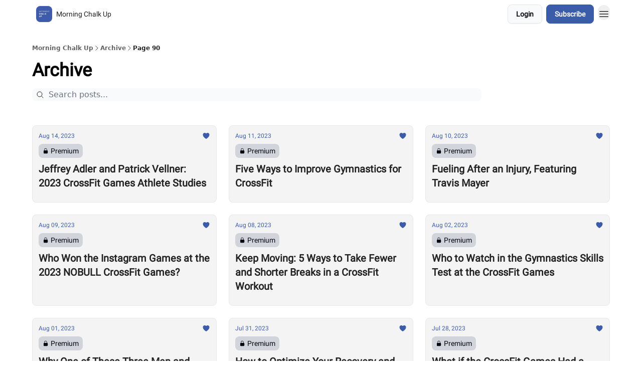

--- FILE ---
content_type: text/html; charset=utf-8
request_url: https://morningchalkup.barbend.com/archive?return=https%3A%2F%2Fmorningchalkup.com%2Ftag%2Fteam-athlete%2F&page=90
body_size: 27874
content:
<!DOCTYPE html><html lang="en" class="h-full antialiased"><head><meta charSet="utf-8"/><meta name="viewport" content="width=device-width, initial-scale=1, shrink-to-fit=no"/><link rel="preload" as="image" href="https://media.beehiiv.com/cdn-cgi/image/fit=scale-down,format=auto,onerror=redirect,quality=80/uploads/publication/logo/c3f15962-f3cd-4eee-8955-47f8380cbd16/thumb_Morning-Chalk-Up.jpeg"/><link rel="preload" as="image" href="https://media.beehiiv.com/cdn-cgi/image/format=auto,width=800,height=421,fit=scale-down,onerror=redirect/uploads/asset/file/0f77462e-a7c2-450c-a512-2a1cc2a81d4d/wave.jpg"/><link rel="preload" as="image" href="https://media.beehiiv.com/cdn-cgi/image/format=auto,width=800,height=421,fit=scale-down,onerror=redirect/uploads/asset/file/9431967f-5831-4be9-bc7e-7bf62bccaf89/pU.jpg"/><link rel="preload" as="image" href="https://media.beehiiv.com/cdn-cgi/image/format=auto,width=800,height=421,fit=scale-down,onerror=redirect/uploads/asset/file/f1dfc7b4-6f42-4f8d-8d84-44e3fa392e89/bars4.jpg"/><link rel="preload" as="image" href="https://media.beehiiv.com/cdn-cgi/image/format=auto,width=800,height=421,fit=scale-down,onerror=redirect/uploads/asset/file/819d18ef-7207-496b-8d1e-715d74b97e3f/fittest-copy.jpg"/><link rel="preload" as="image" href="https://media.beehiiv.com/cdn-cgi/image/format=auto,width=800,height=421,fit=scale-down,onerror=redirect/uploads/asset/file/c3d542fd-527c-4ebc-86bd-d90e9972e414/squat.jpg"/><link rel="preload" as="image" href="https://media.beehiiv.com/cdn-cgi/image/format=auto,width=800,height=421,fit=scale-down,onerror=redirect/uploads/asset/file/895e325d-05c9-40a4-8c86-c83ef35ff7b9/handstand.jpg"/><link rel="preload" as="image" href="https://media.beehiiv.com/cdn-cgi/image/format=auto,width=800,height=421,fit=scale-down,onerror=redirect/uploads/asset/file/439b618a-510e-44c0-9040-1a96058374b5/olympicW.jpg"/><link rel="preload" as="image" href="https://media.beehiiv.com/cdn-cgi/image/format=auto,width=800,height=421,fit=scale-down,onerror=redirect/uploads/asset/file/05aae233-b574-4bcd-bdb4-faaff8efa89c/couple.jpg"/><link rel="preload" as="image" href="https://media.beehiiv.com/cdn-cgi/image/format=auto,width=800,height=421,fit=scale-down,onerror=redirect/uploads/asset/file/117d046c-ce6a-4a42-a667-95762ca5dbf1/handShake.jpg"/><link rel="preload" as="image" href="https://media.beehiiv.com/cdn-cgi/image/format=auto,width=800,height=421,fit=scale-down,onerror=redirect/uploads/asset/file/c2aa8d33-2aef-4a35-ad6d-2911239346e6/bike3.jpg"/><link rel="preload" as="image" href="https://media.beehiiv.com/cdn-cgi/image/format=auto,width=800,height=421,fit=scale-down,onerror=redirect/uploads/asset/file/0f3d0e5d-9d0c-4a45-96c8-2460296957fe/bike.jpg"/><link rel="preload" as="image" href="https://media.beehiiv.com/cdn-cgi/image/format=auto,width=800,height=421,fit=scale-down,onerror=redirect/uploads/asset/file/dfaf8306-1e66-4146-941d-9be075201c64/dbTreadjpg.jpg"/><meta name="mobile-web-app-capable" content="yes"/><meta name="apple-mobile-web-app-capable" content="yes"/><meta name="apple-mobile-web-app-status-bar-style" content="black-translucent"/><meta name="theme-color" content="#000000"/><title>Archive | Morning Chalk Up</title><meta name="keywords" content="sports, fitness, news"/><meta name="author" content="Morning Chalk Up"/><meta name="description"/><meta property="og:type" content="website"/><meta property="og:url" content="https://morningchalkup.barbend.com/"/><meta property="og:title" content="Morning Chalk Up"/><meta property="og:description" content="The Morning Chalk Up is a daily newsletter covering the latest news, contest results, and community stories from the world of CrossFit."/><meta property="og:site_name" content="Morning Chalk Up"/><meta property="og:image" content="https://media.beehiiv.com/cdn-cgi/image/fit=scale-down,format=auto,onerror=redirect,quality=80/uploads/publication/thumbnail/c3f15962-f3cd-4eee-8955-47f8380cbd16/landscape_morning-chalk-up-newsletter-header-sml-2.jpg"/><meta property="og:image:width" content="1200"/><meta property="og:image:height" content="630"/><meta property="og:image:alt" content="The Morning Chalk Up is a daily newsletter covering the latest news, contest results, and community stories from the world of CrossFit."/><meta name="twitter:url" content="https://morningchalkup.barbend.com/"/><meta name="twitter:title" content="Morning Chalk Up"/><meta name="twitter:description" content="The Morning Chalk Up is a daily newsletter covering the latest news, contest results, and community stories from the world of CrossFit."/><meta name="twitter:image" content="https://media.beehiiv.com/cdn-cgi/image/fit=scale-down,format=auto,onerror=redirect,quality=80/uploads/publication/thumbnail/c3f15962-f3cd-4eee-8955-47f8380cbd16/landscape_morning-chalk-up-newsletter-header-sml-2.jpg"/><meta name="twitter:card" content="summary_large_image"/><meta name="fb:app_id" content="1932054120322754"/><link rel="canonical" href="https://morningchalkup.barbend.com/archive"/><link rel="icon" href="https://media.beehiiv.com/cdn-cgi/image/fit=scale-down,format=auto,onerror=redirect,quality=80/uploads/publication/logo/c3f15962-f3cd-4eee-8955-47f8380cbd16/thumb_Morning-Chalk-Up.jpeg" as="image"/><link rel="preload" href="https://fonts.googleapis.com/css2?family=Roboto&amp;display=swap" as="style"/><link rel="apple-touch-icon" href="https://media.beehiiv.com/cdn-cgi/image/fit=scale-down,format=auto,onerror=redirect,quality=80/uploads/publication/logo/c3f15962-f3cd-4eee-8955-47f8380cbd16/thumb_Morning-Chalk-Up.jpeg"/><link rel="apple-touch-startup-image" href="https://media.beehiiv.com/cdn-cgi/image/fit=scale-down,format=auto,onerror=redirect,quality=80/uploads/publication/thumbnail/c3f15962-f3cd-4eee-8955-47f8380cbd16/landscape_morning-chalk-up-newsletter-header-sml-2.jpg"/><link rel="preconnect" href="https://fonts.googleapis.com"/><link rel="preconnect" href="https://fonts.gstatic.com"/><link rel="modulepreload" href="/assets/manifest-bec7c51c.js"/><link rel="modulepreload" href="/assets/entry.client-CHlI1IAS.js"/><link rel="modulepreload" href="/assets/jsx-runtime-D_zvdyIk.js"/><link rel="modulepreload" href="/assets/dayjs.min-D4MzlAtP.js"/><link rel="modulepreload" href="/assets/index-BBzaG9bH.js"/><link rel="modulepreload" href="/assets/i18next-BGmvVs3U.js"/><link rel="modulepreload" href="/assets/_commonjs-dynamic-modules-CtQqbtiX.js"/><link rel="modulepreload" href="/assets/components-C5no-WII.js"/><link rel="modulepreload" href="/assets/utils-LTbePiyI.js"/><link rel="modulepreload" href="/assets/context-DW2-aUzx.js"/><link rel="modulepreload" href="/assets/index-D0OCZx7A.js"/><link rel="modulepreload" href="/assets/types-DwE6zw8E.js"/><link rel="modulepreload" href="/assets/index-Dvnv69vE.js"/><link rel="modulepreload" href="/assets/index-BbOqpIuY.js"/><link rel="modulepreload" href="/assets/useTranslation-CAV35s9Y.js"/><link rel="modulepreload" href="/assets/index-CuoJpgyi.js"/><link rel="modulepreload" href="/assets/index-Wr5yffgI.js"/><link rel="modulepreload" href="/assets/index-H6M7ZPzl.js"/><link rel="modulepreload" href="/assets/useWebThemeContext-BvLGGc2T.js"/><link rel="modulepreload" href="/assets/PoweredByBeehiiv-dCHmWnDl.js"/><link rel="modulepreload" href="/assets/popover-BglPBT3X.js"/><link rel="modulepreload" href="/assets/useIsLoggedIn-B9HyFo9K.js"/><link rel="modulepreload" href="/assets/CreateAction-DcitIHWm.js"/><link rel="modulepreload" href="/assets/YoutubeIcon-C8D7vGn-.js"/><link rel="modulepreload" href="/assets/Image-B-VoZaGM.js"/><link rel="modulepreload" href="/assets/index-DjruDOev.js"/><link rel="modulepreload" href="/assets/index-DKsTtm2M.js"/><link rel="modulepreload" href="/assets/index-k4yTJkAg.js"/><link rel="modulepreload" href="/assets/menu-BDe4Y306.js"/><link rel="modulepreload" href="/assets/transition-T7tmt722.js"/><link rel="modulepreload" href="/assets/SlideUpModal-DfpVndQ8.js"/><link rel="modulepreload" href="/assets/index-DcpNk-OI.js"/><link rel="modulepreload" href="/assets/ChevronDownIcon-BtyKFSr5.js"/><link rel="modulepreload" href="/assets/XMarkIcon-oWoCoh7U.js"/><link rel="modulepreload" href="/assets/dialog-zLTZLq4f.js"/><link rel="modulepreload" href="/assets/index-8M2-4Ab3.js"/><link rel="modulepreload" href="/assets/local_storage-CwLaVEdy.js"/><link rel="modulepreload" href="/assets/useNonRevalidatingFetcher-D20m561v.js"/><link rel="modulepreload" href="/assets/index-DmsvZN0l.js"/><link rel="modulepreload" href="/assets/useIsMobile-tNUqFicK.js"/><link rel="modulepreload" href="/assets/disclosure-BdNBI9vg.js"/><link rel="modulepreload" href="/assets/SparklesIcon-B3zZ80lm.js"/><link rel="modulepreload" href="/assets/useSignupRedirects-D3Wy-IyC.js"/><link rel="modulepreload" href="/assets/useToast-CjxatSEk.js"/><link rel="modulepreload" href="/assets/useTypedLoaderData-CMMwj-4G.js"/><link rel="modulepreload" href="/assets/useWebBuilderCommunicator-DHT3E35p.js"/><link rel="modulepreload" href="/assets/CheckIcon-DzkUH3Qx.js"/><link rel="modulepreload" href="/assets/XMarkIcon-DYFBY0Gw.js"/><link rel="modulepreload" href="/assets/index-C9-YuB-1.js"/><link rel="modulepreload" href="/assets/StatusInputs-1bAxfxmQ.js"/><link rel="modulepreload" href="/assets/use-root-containers-DavySQOK.js"/><link rel="modulepreload" href="/assets/render-CYmDUrls.js"/><link rel="modulepreload" href="/assets/use-owner-o9UGMoFC.js"/><link rel="modulepreload" href="/assets/focus-management-BEFoA6wC.js"/><link rel="modulepreload" href="/assets/hidden-B6e6U2AH.js"/><link rel="modulepreload" href="/assets/keyboard-DCGal9-h.js"/><link rel="modulepreload" href="/assets/use-resolve-button-type-CcS-h_MO.js"/><link rel="modulepreload" href="/assets/bugs-8psK71Yj.js"/><link rel="modulepreload" href="/assets/use-disposables-CE7I-t1e.js"/><link rel="modulepreload" href="/assets/use-tree-walker-CiOtkuwH.js"/><link rel="modulepreload" href="/assets/use-is-mounted-UgPIiBJZ.js"/><link rel="modulepreload" href="/assets/LoginWithPasswordAction-H9wwvgxz.js"/><link rel="modulepreload" href="/assets/usePublication-BfOQZfjb.js"/><link rel="modulepreload" href="/assets/Input-BknZWsAJ.js"/><link rel="modulepreload" href="/assets/RedirectToHiddenInput-BHN85T8w.js"/><link rel="modulepreload" href="/assets/description-BxmUyVSc.js"/><link rel="modulepreload" href="/assets/index-DpAPvMXS.js"/><link rel="modulepreload" href="/assets/root-Cdp69o_-.js"/><link rel="modulepreload" href="/assets/index-DcCyKzD9.js"/><link rel="modulepreload" href="/assets/index-D9-8LWjB.js"/><link rel="modulepreload" href="/assets/index-Dbz5nXAu.js"/><link rel="modulepreload" href="/assets/index-Bt617SOE.js"/><link rel="modulepreload" href="/assets/ChevronRightIcon-B6u-MYSs.js"/><link rel="modulepreload" href="/assets/relativeTime-MEdRDOTz.js"/><link rel="modulepreload" href="/assets/HeroChatIcon-Ct_Gmp84.js"/><link rel="modulepreload" href="/assets/LockClosedIcon-2KEQVK5S.js"/><link rel="modulepreload" href="/assets/index-BEoajo1z.js"/><link rel="modulepreload" href="/assets/useDebounce-Crjr8lB3.js"/><link rel="modulepreload" href="/assets/MagnifyingGlassIcon-CM1LobBK.js"/><link rel="modulepreload" href="/assets/archive-DoIedT0z.js"/><script>window.__AppGlobals__={"SENTRY_CLIENT_DSN":"https://35c3cc890abe9dbb51e6e513fcd6bbca@o922922.ingest.us.sentry.io/4507170453979136","SENTRY_ENV":"production","SENTRY_RELEASE":"1829caa086b75055a5f3b9edccae3627da21250f","STRIPE_PUBLISHABLE_KEY":"pk_live_51IekcQKHPFAlBzyyGNBguT5BEI7NEBqrTxJhsYN1FI1lQb9iWxU5U2OXfi744NEMx5p7EDXh08YXrudrZkkG9bGc00ZCrkXrxL","VAPID_PUBLIC_KEY":"BEhdtfPr1iefl9Jd16511ML4L5eC4dp4exGTAqE95rZEgjRPqc-k1FymD_b-e7XaC5g43hejZ0y_VGJq72zncjY","VITE_HUMAN_ENABLED":"true","VITE_HUMAN_URL":"//client.px-cloud.net/PXeBumDLwe/main.min.js","VITE_ADNETWORK_PIXELJS_URL":"https://beehiiv-adnetwork-production.s3.amazonaws.com/pixel-js.js","VITE_ADNETWORK_PIXELV2_URL":"https://beehiiv-adnetwork-production.s3.amazonaws.com/pixel-v2.js","RELEASE_VERSION":"v253","VITE_BIRDIE_CLIENT_ID":"q2je1lwj","ENABLE_SENTRY_DEV":false};</script><link rel="stylesheet" href="https://fonts.googleapis.com/css2?family=Roboto&amp;display=swap"/><script type="application/ld+json">{"@context":"https://schema.org","@type":"BreadcrumbList","itemListElement":[{"@type":"ListItem","position":1,"item":{"@id":"https://morningchalkup.barbend.com/","name":"Morning Chalk Up"}}]}</script><style>:root {
  --wt-primary-color: #3b5ca9;
  --wt-text-on-primary-color: #FFFFFF;

  --wt-secondary-color: #F9FAFB;
  --wt-text-on-secondary-color: #030712;

  --wt-tertiary-color: #FFFFFF;
  --wt-text-on-tertiary-color: #222222;

  --wt-background-color: #f4f4f4;
  --wt-text-on-background-color: #222222;

  --wt-subscribe-background-color: #FFFFFF;
  --wt-text-on-subscribe-background-color: #222222;

  --wt-header-font: "Roboto", ui-sans-serif, system-ui, -apple-system, BlinkMacSystemFont, "Segoe UI", Roboto,"Helvetica Neue", Arial, "Noto Sans", sans-serif, "Apple Color Emoji", "Segoe UI Emoji", "Segoe UI Symbol", "Noto Color Emoji";
  --wt-body-font: "Roboto", ui-sans-serif, system-ui, -apple-system, BlinkMacSystemFont, "Segoe UI", Roboto, "Helvetica Neue", Arial, "Noto Sans", sans-serif, "Apple Color Emoji", "Segoe UI Emoji", "Segoe UI Symbol", "Noto Color Emoji";
  --wt-button-font: "Roboto", ui-sans-serif, system-ui, -apple-system, BlinkMacSystemFont, "Segoe UI", Roboto, "Helvetica Neue", Arial, "Noto Sans", sans-serif, "Apple Color Emoji", "Segoe UI Emoji", "Segoe UI Symbol", "Noto Color Emoji";

  --wt-border-radius: 8px
}

.bg-wt-primary { background-color: var(--wt-primary-color); }
.text-wt-primary { color: var(--wt-primary-color); }
.border-wt-primary { border-color: var(--wt-primary-color); }

.bg-wt-text-on-primary { background-color: var(--wt-text-on-primary-color); }
.text-wt-text-on-primary { color: var(--wt-text-on-primary-color); }
.border-wt-text-on-primary { border-color: var(--wt-text-on-primary-color); }

.bg-wt-secondary { background-color: var(--wt-secondary-color); }
.text-wt-secondary { color: var(--wt-secondary-color); }
.border-wt-secondary { border-color: var(--wt-secondary-color); }

.bg-wt-text-on-secondary { background-color: var(--wt-text-on-secondary-color); }
.text-wt-text-on-secondary { color: var(--wt-text-on-secondary-color); }
.border-wt-text-on-secondary { border-color: var(--wt-text-on-secondary-color); }

.bg-wt-tertiary { background-color: var(--wt-tertiary-color); }
.text-wt-tertiary { color: var(--wt-tertiary-color); }
.border-wt-tertiary { border-color: var(--wt-tertiary-color); }

.bg-wt-text-on-tertiary { background-color: var(--wt-text-on-tertiary-color); }
.text-wt-text-on-tertiary { color: var(--wt-text-on-tertiary-color); }
.border-wt-text-on-tertiary { border-color: var(--wt-text-on-tertiary-color); }

.bg-wt-background { background-color: var(--wt-background-color); }
.text-wt-background { color: var(--wt-background-color); }
.border-wt-background { border-color: var(--wt-background-color); }

.bg-wt-text-on-background { background-color: var(--wt-text-on-background-color); }
.text-wt-text-on-background { color: var(--wt-text-on-background-color); }
.border-wt-text-on-background { border-color: var(--wt-text-on-background-color); }

.bg-wt-subscribe-background { background-color: var(--wt-subscribe-background-color); }
.text-wt-subscribe-background { color: var(--wt-subscribe-background-color); }
.border-wt-subscribe-background { border-color: var(--wt-subscribe-background-color); }

.bg-wt-text-on-subscribe-background { background-color: var(--wt-text-on-subscribe-background-color); }
.text-wt-text-on-subscribe-background { color: var(--wt-text-on-subscribe-background-color); }
.border-wt-text-on-subscribe-background { border-color: var(--wt-text-on-subscribe-background-color); }

.rounded-wt { border-radius: var(--wt-border-radius); }

.wt-header-font { font-family: var(--wt-header-font); }
.wt-body-font { font-family: var(--wt-body-font); }
.wt-button-font { font-family: var(--wt-button-font); }

input:focus { --tw-ring-color: transparent !important; }

li a { word-break: break-word; }

@media only screen and (max-width:667px) {
  .mob-stack {
    display: block !important;
    width: 100% !important;
  }

  .mob-w-full {
    width: 100% !important;
  }
}

</style><link rel="stylesheet" href="/assets/root-CI65O9zT.css"/></head><body class="flex h-full flex-col"><div class=""><div class="flex min-h-screen flex-col"><div></div><div id="_rht_toaster" style="position:fixed;z-index:9999;top:16px;left:16px;right:16px;bottom:16px;pointer-events:none"></div><nav class="px-4 sm:px-6 w-full py-2" style="background-color:#FFFFFF"><div class="mx-auto w-full max-w-6xl"><div class="mx-auto flex items-center justify-between"><div class="flex items-center space-x-2"><a class="rounded-lg transition:all px-2 py-1 hover:bg-black/5" data-discover="true" href="/"><div class="flex items-center space-x-2"><div class="w-8 h-8 overflow-hidden rounded-wt"><figure class="aspect-square relative h-full overflow-hidden w-full"><img class="absolute inset-0 h-full w-full object-cover" width="100" height="100" src="https://media.beehiiv.com/cdn-cgi/image/fit=scale-down,format=auto,onerror=redirect,quality=80/uploads/publication/logo/c3f15962-f3cd-4eee-8955-47f8380cbd16/thumb_Morning-Chalk-Up.jpeg" alt="Morning Chalk Up logo"/></figure></div><span style="color:#222222;font-family:Roboto, sans-ui-sans-serif, system-ui, -apple-system, BlinkMacSystemFont, &quot;Segoe UI&quot;, Roboto,&quot;Helvetica Neue&quot;, Arial, &quot;Noto Sans&quot;, sans-serif, &quot;Apple Color Emoji&quot;, &quot;Segoe UI Emoji&quot;, &quot;Segoe UI Symbol&quot;, &quot;Noto Color Emoji&quot;" class="hidden text-sm sm:text-md wt-text-primary md:block text-md font-regular font-ariel">Morning Chalk Up</span></div></a><div class="opacity-0 block"><div class="z-20 flex gap-1"><div class="cursor-pointer" data-headlessui-state=""><div class=""><button style="color:#222222;font-family:Roboto;z-index:0" class="rounded-lg inline-flex items-center px-2 py-2 hover:bg-black/5 focus:outline-none focus-visible:ring-2" type="button" aria-expanded="false" data-headlessui-state=""><span style="color:#222222;font-family:Roboto, sans-ui-sans-serif, system-ui, -apple-system, BlinkMacSystemFont, &quot;Segoe UI&quot;, Roboto,&quot;Helvetica Neue&quot;, Arial, &quot;Noto Sans&quot;, sans-serif, &quot;Apple Color Emoji&quot;, &quot;Segoe UI Emoji&quot;, &quot;Segoe UI Symbol&quot;, &quot;Noto Color Emoji&quot;" class="text-xs sm:block text-md font-regular font-ariel">About Us</span><div style="color:#222222"><svg xmlns="http://www.w3.org/2000/svg" viewBox="0 0 24 24" fill="currentColor" aria-hidden="true" data-slot="icon" class=" ml-2 h-3 w-3 transition duration-150 ease-in-out"><path fill-rule="evenodd" d="M12.53 16.28a.75.75 0 0 1-1.06 0l-7.5-7.5a.75.75 0 0 1 1.06-1.06L12 14.69l6.97-6.97a.75.75 0 1 1 1.06 1.06l-7.5 7.5Z" clip-rule="evenodd"></path></svg></div></button></div></div><div hidden="" style="position:fixed;top:1px;left:1px;width:1px;height:0;padding:0;margin:-1px;overflow:hidden;clip:rect(0, 0, 0, 0);white-space:nowrap;border-width:0;display:none"></div></div></div></div><div class="flex items-center space-x-2"><div class="flex items-center space-x-2"><button class="border font-medium shadow-sm wt-button-font inline-flex items-center disabled:bg-gray-400 disabled:cursor-not-allowed focus:outline-none focus:ring-2 focus:ring-offset-2 justify-center transition-colors rounded-wt px-4 py-2 text-sm border-gray-300 text-gray-700 bg-white shadow-md focus:ring-wt-primary !text-sm !font-semibold shadow-none" style="background:#F9FAFB;border:1px solid #E5E7EB;color:#030712;font-family:Roboto">Login</button><a class="border font-medium shadow-sm wt-button-font inline-flex items-center disabled:bg-gray-400 disabled:cursor-not-allowed focus:outline-none focus:ring-2 focus:ring-offset-2 justify-center transition-colors rounded-wt px-4 py-2 text-sm border-wt-primary text-wt-text-on-primary bg-wt-primary disabled:border-gray-500 focus:ring-wt-primary whitespace-nowrap !text-sm !font-semibold shadow-none" style="background:#3b5ca9;border:1px solid #3b5ca9;color:#FFFFFF;font-family:Roboto" data-discover="true" href="/subscribe">Subscribe</a></div><div class="relative inline-block text-left" data-headlessui-state=""><button aria-label="Menu" class="rounded-full transition-all" id="headlessui-menu-button-_R_6jl5_" type="button" aria-haspopup="menu" aria-expanded="false" data-headlessui-state=""><div class="mt-1.5 rounded hover:bg-black/5" style="color:#222222"><svg xmlns="http://www.w3.org/2000/svg" fill="none" viewBox="0 0 24 24" stroke-width="1.5" stroke="currentColor" aria-hidden="true" data-slot="icon" class="h-6 w-6"><path stroke-linecap="round" stroke-linejoin="round" d="M3.75 6.75h16.5M3.75 12h16.5m-16.5 5.25h16.5"></path></svg></div></button></div></div></div></div></nav><main class="flex-grow"><div style="background-color:#FFFFFF" class="min-h-screen overflow-x-hidden pb-8 pt-4"><div class="px-4 sm:px-6"><div class="mx-auto w-full max-w-6xl"><div class="my-4 w-full"><ul class="flex flex-wrap items-center gap-2 text-xs font-semibold"><li class="flex items-center gap-2 text-wt-text-on-background" style="color:#222222"><a href="../" class="opacity-70">Morning Chalk Up</a><svg xmlns="http://www.w3.org/2000/svg" fill="none" viewBox="0 0 24 24" stroke-width="1.5" stroke="currentColor" aria-hidden="true" data-slot="icon" height="14px"><path stroke-linecap="round" stroke-linejoin="round" d="m8.25 4.5 7.5 7.5-7.5 7.5"></path></svg></li><li class="flex items-center gap-2 text-wt-text-on-background" style="color:#222222"><span class="opacity-70">Archive</span><svg xmlns="http://www.w3.org/2000/svg" fill="none" viewBox="0 0 24 24" stroke-width="1.5" stroke="currentColor" aria-hidden="true" data-slot="icon" height="14px"><path stroke-linecap="round" stroke-linejoin="round" d="m8.25 4.5 7.5 7.5-7.5 7.5"></path></svg></li><li class="flex items-center gap-2 text-wt-text-on-background" style="color:#222222"><span class="!opacity-100">Page 90</span></li></ul></div><div><div class="mb-4"><div class="flex flex-col space-y-0"><h4 style="font-family:Roboto, sans-ui-sans-serif, system-ui, -apple-system, BlinkMacSystemFont, &quot;Segoe UI&quot;, Roboto,&quot;Helvetica Neue&quot;, Arial, &quot;Noto Sans&quot;, sans-serif, &quot;Apple Color Emoji&quot;, &quot;Segoe UI Emoji&quot;, &quot;Segoe UI Symbol&quot;, &quot;Noto Color Emoji&quot;" class="text-3xl sm:text-4xl font-bold font-roboto">Archive</h4></div></div><div class="mb-8"><div class="relative w-full pb-4"><div class="group relative w-full transition-all"><div class="absolute left-2 top-1/2 -translate-y-1/2 transform"><svg xmlns="http://www.w3.org/2000/svg" fill="none" viewBox="0 0 24 24" stroke-width="1.5" stroke="currentColor" aria-hidden="true" data-slot="icon" style="color:#222222" class="h-4 w-4"><path stroke-linecap="round" stroke-linejoin="round" d="m21 21-5.197-5.197m0 0A7.5 7.5 0 1 0 5.196 5.196a7.5 7.5 0 0 0 10.607 10.607Z"></path></svg></div><input type="text" id="q" style="color:#111827;border:1px solid #F9FAFB;background-color:#F9FAFB" class="rounded-lg w-full max-w-none pl-8 sm:max-w-4xl" placeholder="Search posts..." name="q" value=""/></div></div><div class="mb-2 flex flex-wrap gap-2"></div></div><div class="grid grid-cols-1 gap-6 md:grid-cols-2 lg:grid-cols-3"><div class="transparent h-full cursor-pointer overflow-hidden rounded-lg flex flex-col border" style="background-color:#f4f4f4;border-color:#E5E7EB"><div class="relative w-full"><div class="flex items-center gap-1 absolute left-4 top-4 z-10"></div><a class="" data-discover="true" href="/p/jeffrey-adler-and-patrick-vellner-2023-crossfit-games-athlete-studies"><div class="w-full"><figure class="aspect-social relative h-full overflow-hidden w-full"><img loading="eager" width="800" height="421" src="https://media.beehiiv.com/cdn-cgi/image/format=auto,width=800,height=421,fit=scale-down,onerror=redirect/uploads/asset/file/0f77462e-a7c2-450c-a512-2a1cc2a81d4d/wave.jpg" alt="Jeffrey Adler and Patrick Vellner: 2023 CrossFit Games Athlete Studies" class="absolute inset-0 h-full w-full object-cover"/></figure></div></a></div><div class="w-full p-3"><div class="space-y-3"><a class="" data-discover="true" href="/p/jeffrey-adler-and-patrick-vellner-2023-crossfit-games-athlete-studies"><div class="space-y-2"><div class="flex flex-wrap-reverse items-center justify-between"><div class="flex items-center space-x-1"><span style="color:#3b5ca9;font-family:Roboto, sans-ui-sans-serif, system-ui, -apple-system, BlinkMacSystemFont, &quot;Segoe UI&quot;, Roboto,&quot;Helvetica Neue&quot;, Arial, &quot;Noto Sans&quot;, sans-serif, &quot;Apple Color Emoji&quot;, &quot;Segoe UI Emoji&quot;, &quot;Segoe UI Symbol&quot;, &quot;Noto Color Emoji&quot;" class="!text-xs text-gray-600 text-xs sm:text-sm font-light font-roboto"><time dateTime="2023-08-14T06:04:15.000Z">Aug 14, 2023</time></span></div><div class="flex items-center space-x-3"><span style="color:#3b5ca9" class="flex items-center space-x-0.5 text-sm font-regular font-ariel"><svg xmlns="http://www.w3.org/2000/svg" viewBox="0 0 24 24" fill="currentColor" aria-hidden="true" data-slot="icon" class="h-4 w-4"><path d="m11.645 20.91-.007-.003-.022-.012a15.247 15.247 0 0 1-.383-.218 25.18 25.18 0 0 1-4.244-3.17C4.688 15.36 2.25 12.174 2.25 8.25 2.25 5.322 4.714 3 7.688 3A5.5 5.5 0 0 1 12 5.052 5.5 5.5 0 0 1 16.313 3c2.973 0 5.437 2.322 5.437 5.25 0 3.925-2.438 7.111-4.739 9.256a25.175 25.175 0 0 1-4.244 3.17 15.247 15.247 0 0 1-.383.219l-.022.012-.007.004-.003.001a.752.752 0 0 1-.704 0l-.003-.001Z"></path></svg></span></div></div><div class="rounded-lg flex w-fit items-center space-x-1 rounded px-2 py-1" style="background-color:#D1D5DB"><svg xmlns="http://www.w3.org/2000/svg" viewBox="0 0 24 24" fill="currentColor" aria-hidden="true" data-slot="icon" style="color:#030712" class="h-3 w-3"><path fill-rule="evenodd" d="M12 1.5a5.25 5.25 0 0 0-5.25 5.25v3a3 3 0 0 0-3 3v6.75a3 3 0 0 0 3 3h10.5a3 3 0 0 0 3-3v-6.75a3 3 0 0 0-3-3v-3c0-2.9-2.35-5.25-5.25-5.25Zm3.75 8.25v-3a3.75 3.75 0 1 0-7.5 0v3h7.5Z" clip-rule="evenodd"></path></svg><span style="color:#030712;font-family:Roboto, sans-ui-sans-serif, system-ui, -apple-system, BlinkMacSystemFont, &quot;Segoe UI&quot;, Roboto,&quot;Helvetica Neue&quot;, Arial, &quot;Noto Sans&quot;, sans-serif, &quot;Apple Color Emoji&quot;, &quot;Segoe UI Emoji&quot;, &quot;Segoe UI Symbol&quot;, &quot;Noto Color Emoji&quot;" class="text-sm font-light font-roboto">Premium</span></div><div class="cursor-pointer space-y-1"><h2 style="color:#222222;font-family:Roboto, sans-ui-sans-serif, system-ui, -apple-system, BlinkMacSystemFont, &quot;Segoe UI&quot;, Roboto,&quot;Helvetica Neue&quot;, Arial, &quot;Noto Sans&quot;, sans-serif, &quot;Apple Color Emoji&quot;, &quot;Segoe UI Emoji&quot;, &quot;Segoe UI Symbol&quot;, &quot;Noto Color Emoji&quot;" class="line-clamp-2 hover:underline sm:line-clamp-3 text-lg sm:text-xl font-semibold font-roboto">Jeffrey Adler and Patrick Vellner: 2023 CrossFit Games Athlete Studies</h2></div></div></a><a class="group flex flex-col items-start space-x-0 space-y-1 sm:flex-row sm:items-center sm:space-x-2 sm:space-y-0" data-discover="true" href="/authors"><div class="flex -space-x-1.5 overflow-hidden"></div><span style="color:#3b5ca9;font-family:Roboto, sans-ui-sans-serif, system-ui, -apple-system, BlinkMacSystemFont, &quot;Segoe UI&quot;, Roboto,&quot;Helvetica Neue&quot;, Arial, &quot;Noto Sans&quot;, sans-serif, &quot;Apple Color Emoji&quot;, &quot;Segoe UI Emoji&quot;, &quot;Segoe UI Symbol&quot;, &quot;Noto Color Emoji&quot;" class="text-xs sm:text-sm font-semibold font-roboto"></span></a></div></div></div><div class="transparent h-full cursor-pointer overflow-hidden rounded-lg flex flex-col border" style="background-color:#f4f4f4;border-color:#E5E7EB"><div class="relative w-full"><div class="flex items-center gap-1 absolute left-4 top-4 z-10"></div><a class="" data-discover="true" href="/p/five-ways-to-improve-gymnastics-for-crossfit"><div class="w-full"><figure class="aspect-social relative h-full overflow-hidden w-full"><img loading="eager" width="800" height="421" src="https://media.beehiiv.com/cdn-cgi/image/format=auto,width=800,height=421,fit=scale-down,onerror=redirect/uploads/asset/file/9431967f-5831-4be9-bc7e-7bf62bccaf89/pU.jpg" alt="Five Ways to Improve Gymnastics for CrossFit" class="absolute inset-0 h-full w-full object-cover"/></figure></div></a></div><div class="w-full p-3"><div class="space-y-3"><a class="" data-discover="true" href="/p/five-ways-to-improve-gymnastics-for-crossfit"><div class="space-y-2"><div class="flex flex-wrap-reverse items-center justify-between"><div class="flex items-center space-x-1"><span style="color:#3b5ca9;font-family:Roboto, sans-ui-sans-serif, system-ui, -apple-system, BlinkMacSystemFont, &quot;Segoe UI&quot;, Roboto,&quot;Helvetica Neue&quot;, Arial, &quot;Noto Sans&quot;, sans-serif, &quot;Apple Color Emoji&quot;, &quot;Segoe UI Emoji&quot;, &quot;Segoe UI Symbol&quot;, &quot;Noto Color Emoji&quot;" class="!text-xs text-gray-600 text-xs sm:text-sm font-light font-roboto"><time dateTime="2023-08-11T06:00:00.000Z">Aug 11, 2023</time></span></div><div class="flex items-center space-x-3"><span style="color:#3b5ca9" class="flex items-center space-x-0.5 text-sm font-regular font-ariel"><svg xmlns="http://www.w3.org/2000/svg" viewBox="0 0 24 24" fill="currentColor" aria-hidden="true" data-slot="icon" class="h-4 w-4"><path d="m11.645 20.91-.007-.003-.022-.012a15.247 15.247 0 0 1-.383-.218 25.18 25.18 0 0 1-4.244-3.17C4.688 15.36 2.25 12.174 2.25 8.25 2.25 5.322 4.714 3 7.688 3A5.5 5.5 0 0 1 12 5.052 5.5 5.5 0 0 1 16.313 3c2.973 0 5.437 2.322 5.437 5.25 0 3.925-2.438 7.111-4.739 9.256a25.175 25.175 0 0 1-4.244 3.17 15.247 15.247 0 0 1-.383.219l-.022.012-.007.004-.003.001a.752.752 0 0 1-.704 0l-.003-.001Z"></path></svg></span></div></div><div class="rounded-lg flex w-fit items-center space-x-1 rounded px-2 py-1" style="background-color:#D1D5DB"><svg xmlns="http://www.w3.org/2000/svg" viewBox="0 0 24 24" fill="currentColor" aria-hidden="true" data-slot="icon" style="color:#030712" class="h-3 w-3"><path fill-rule="evenodd" d="M12 1.5a5.25 5.25 0 0 0-5.25 5.25v3a3 3 0 0 0-3 3v6.75a3 3 0 0 0 3 3h10.5a3 3 0 0 0 3-3v-6.75a3 3 0 0 0-3-3v-3c0-2.9-2.35-5.25-5.25-5.25Zm3.75 8.25v-3a3.75 3.75 0 1 0-7.5 0v3h7.5Z" clip-rule="evenodd"></path></svg><span style="color:#030712;font-family:Roboto, sans-ui-sans-serif, system-ui, -apple-system, BlinkMacSystemFont, &quot;Segoe UI&quot;, Roboto,&quot;Helvetica Neue&quot;, Arial, &quot;Noto Sans&quot;, sans-serif, &quot;Apple Color Emoji&quot;, &quot;Segoe UI Emoji&quot;, &quot;Segoe UI Symbol&quot;, &quot;Noto Color Emoji&quot;" class="text-sm font-light font-roboto">Premium</span></div><div class="cursor-pointer space-y-1"><h2 style="color:#222222;font-family:Roboto, sans-ui-sans-serif, system-ui, -apple-system, BlinkMacSystemFont, &quot;Segoe UI&quot;, Roboto,&quot;Helvetica Neue&quot;, Arial, &quot;Noto Sans&quot;, sans-serif, &quot;Apple Color Emoji&quot;, &quot;Segoe UI Emoji&quot;, &quot;Segoe UI Symbol&quot;, &quot;Noto Color Emoji&quot;" class="line-clamp-2 hover:underline sm:line-clamp-3 text-lg sm:text-xl font-semibold font-roboto">Five Ways to Improve Gymnastics for CrossFit</h2></div></div></a><a class="group flex flex-col items-start space-x-0 space-y-1 sm:flex-row sm:items-center sm:space-x-2 sm:space-y-0" data-discover="true" href="/authors"><div class="flex -space-x-1.5 overflow-hidden"></div><span style="color:#3b5ca9;font-family:Roboto, sans-ui-sans-serif, system-ui, -apple-system, BlinkMacSystemFont, &quot;Segoe UI&quot;, Roboto,&quot;Helvetica Neue&quot;, Arial, &quot;Noto Sans&quot;, sans-serif, &quot;Apple Color Emoji&quot;, &quot;Segoe UI Emoji&quot;, &quot;Segoe UI Symbol&quot;, &quot;Noto Color Emoji&quot;" class="text-xs sm:text-sm font-semibold font-roboto"></span></a></div></div></div><div class="transparent h-full cursor-pointer overflow-hidden rounded-lg flex flex-col border" style="background-color:#f4f4f4;border-color:#E5E7EB"><div class="relative w-full"><div class="flex items-center gap-1 absolute left-4 top-4 z-10"></div><a class="" data-discover="true" href="/p/fueling-after-an-injury-featuring-travis-mayer"><div class="w-full"><figure class="aspect-social relative h-full overflow-hidden w-full"><img loading="eager" width="800" height="421" src="https://media.beehiiv.com/cdn-cgi/image/format=auto,width=800,height=421,fit=scale-down,onerror=redirect/uploads/asset/file/f1dfc7b4-6f42-4f8d-8d84-44e3fa392e89/bars4.jpg" alt="Fueling After an Injury, Featuring Travis Mayer" class="absolute inset-0 h-full w-full object-cover"/></figure></div></a></div><div class="w-full p-3"><div class="space-y-3"><a class="" data-discover="true" href="/p/fueling-after-an-injury-featuring-travis-mayer"><div class="space-y-2"><div class="flex flex-wrap-reverse items-center justify-between"><div class="flex items-center space-x-1"><span style="color:#3b5ca9;font-family:Roboto, sans-ui-sans-serif, system-ui, -apple-system, BlinkMacSystemFont, &quot;Segoe UI&quot;, Roboto,&quot;Helvetica Neue&quot;, Arial, &quot;Noto Sans&quot;, sans-serif, &quot;Apple Color Emoji&quot;, &quot;Segoe UI Emoji&quot;, &quot;Segoe UI Symbol&quot;, &quot;Noto Color Emoji&quot;" class="!text-xs text-gray-600 text-xs sm:text-sm font-light font-roboto"><time dateTime="2023-08-10T06:00:00.000Z">Aug 10, 2023</time></span></div><div class="flex items-center space-x-3"><span style="color:#3b5ca9" class="flex items-center space-x-0.5 text-sm font-regular font-ariel"><svg xmlns="http://www.w3.org/2000/svg" viewBox="0 0 24 24" fill="currentColor" aria-hidden="true" data-slot="icon" class="h-4 w-4"><path d="m11.645 20.91-.007-.003-.022-.012a15.247 15.247 0 0 1-.383-.218 25.18 25.18 0 0 1-4.244-3.17C4.688 15.36 2.25 12.174 2.25 8.25 2.25 5.322 4.714 3 7.688 3A5.5 5.5 0 0 1 12 5.052 5.5 5.5 0 0 1 16.313 3c2.973 0 5.437 2.322 5.437 5.25 0 3.925-2.438 7.111-4.739 9.256a25.175 25.175 0 0 1-4.244 3.17 15.247 15.247 0 0 1-.383.219l-.022.012-.007.004-.003.001a.752.752 0 0 1-.704 0l-.003-.001Z"></path></svg></span></div></div><div class="rounded-lg flex w-fit items-center space-x-1 rounded px-2 py-1" style="background-color:#D1D5DB"><svg xmlns="http://www.w3.org/2000/svg" viewBox="0 0 24 24" fill="currentColor" aria-hidden="true" data-slot="icon" style="color:#030712" class="h-3 w-3"><path fill-rule="evenodd" d="M12 1.5a5.25 5.25 0 0 0-5.25 5.25v3a3 3 0 0 0-3 3v6.75a3 3 0 0 0 3 3h10.5a3 3 0 0 0 3-3v-6.75a3 3 0 0 0-3-3v-3c0-2.9-2.35-5.25-5.25-5.25Zm3.75 8.25v-3a3.75 3.75 0 1 0-7.5 0v3h7.5Z" clip-rule="evenodd"></path></svg><span style="color:#030712;font-family:Roboto, sans-ui-sans-serif, system-ui, -apple-system, BlinkMacSystemFont, &quot;Segoe UI&quot;, Roboto,&quot;Helvetica Neue&quot;, Arial, &quot;Noto Sans&quot;, sans-serif, &quot;Apple Color Emoji&quot;, &quot;Segoe UI Emoji&quot;, &quot;Segoe UI Symbol&quot;, &quot;Noto Color Emoji&quot;" class="text-sm font-light font-roboto">Premium</span></div><div class="cursor-pointer space-y-1"><h2 style="color:#222222;font-family:Roboto, sans-ui-sans-serif, system-ui, -apple-system, BlinkMacSystemFont, &quot;Segoe UI&quot;, Roboto,&quot;Helvetica Neue&quot;, Arial, &quot;Noto Sans&quot;, sans-serif, &quot;Apple Color Emoji&quot;, &quot;Segoe UI Emoji&quot;, &quot;Segoe UI Symbol&quot;, &quot;Noto Color Emoji&quot;" class="line-clamp-2 hover:underline sm:line-clamp-3 text-lg sm:text-xl font-semibold font-roboto">Fueling After an Injury, Featuring Travis Mayer</h2></div></div></a><a class="group flex flex-col items-start space-x-0 space-y-1 sm:flex-row sm:items-center sm:space-x-2 sm:space-y-0" data-discover="true" href="/authors"><div class="flex -space-x-1.5 overflow-hidden"></div><span style="color:#3b5ca9;font-family:Roboto, sans-ui-sans-serif, system-ui, -apple-system, BlinkMacSystemFont, &quot;Segoe UI&quot;, Roboto,&quot;Helvetica Neue&quot;, Arial, &quot;Noto Sans&quot;, sans-serif, &quot;Apple Color Emoji&quot;, &quot;Segoe UI Emoji&quot;, &quot;Segoe UI Symbol&quot;, &quot;Noto Color Emoji&quot;" class="text-xs sm:text-sm font-semibold font-roboto"></span></a></div></div></div><div class="transparent h-full cursor-pointer overflow-hidden rounded-lg flex flex-col border" style="background-color:#f4f4f4;border-color:#E5E7EB"><div class="relative w-full"><div class="flex items-center gap-1 absolute left-4 top-4 z-10"></div><a class="" data-discover="true" href="/p/who-won-the-instagram-games-at-the-2023-nobull-crossfit-games"><div class="w-full"><figure class="aspect-social relative h-full overflow-hidden w-full"><img loading="eager" width="800" height="421" src="https://media.beehiiv.com/cdn-cgi/image/format=auto,width=800,height=421,fit=scale-down,onerror=redirect/uploads/asset/file/819d18ef-7207-496b-8d1e-715d74b97e3f/fittest-copy.jpg" alt="Who Won the Instagram Games at the 2023 NOBULL CrossFit Games?" class="absolute inset-0 h-full w-full object-cover"/></figure></div></a></div><div class="w-full p-3"><div class="space-y-3"><a class="" data-discover="true" href="/p/who-won-the-instagram-games-at-the-2023-nobull-crossfit-games"><div class="space-y-2"><div class="flex flex-wrap-reverse items-center justify-between"><div class="flex items-center space-x-1"><span style="color:#3b5ca9;font-family:Roboto, sans-ui-sans-serif, system-ui, -apple-system, BlinkMacSystemFont, &quot;Segoe UI&quot;, Roboto,&quot;Helvetica Neue&quot;, Arial, &quot;Noto Sans&quot;, sans-serif, &quot;Apple Color Emoji&quot;, &quot;Segoe UI Emoji&quot;, &quot;Segoe UI Symbol&quot;, &quot;Noto Color Emoji&quot;" class="!text-xs text-gray-600 text-xs sm:text-sm font-light font-roboto"><time dateTime="2023-08-09T06:00:00.000Z">Aug 09, 2023</time></span></div><div class="flex items-center space-x-3"><span style="color:#3b5ca9" class="flex items-center space-x-0.5 text-sm font-regular font-ariel"><svg xmlns="http://www.w3.org/2000/svg" viewBox="0 0 24 24" fill="currentColor" aria-hidden="true" data-slot="icon" class="h-4 w-4"><path d="m11.645 20.91-.007-.003-.022-.012a15.247 15.247 0 0 1-.383-.218 25.18 25.18 0 0 1-4.244-3.17C4.688 15.36 2.25 12.174 2.25 8.25 2.25 5.322 4.714 3 7.688 3A5.5 5.5 0 0 1 12 5.052 5.5 5.5 0 0 1 16.313 3c2.973 0 5.437 2.322 5.437 5.25 0 3.925-2.438 7.111-4.739 9.256a25.175 25.175 0 0 1-4.244 3.17 15.247 15.247 0 0 1-.383.219l-.022.012-.007.004-.003.001a.752.752 0 0 1-.704 0l-.003-.001Z"></path></svg></span></div></div><div class="rounded-lg flex w-fit items-center space-x-1 rounded px-2 py-1" style="background-color:#D1D5DB"><svg xmlns="http://www.w3.org/2000/svg" viewBox="0 0 24 24" fill="currentColor" aria-hidden="true" data-slot="icon" style="color:#030712" class="h-3 w-3"><path fill-rule="evenodd" d="M12 1.5a5.25 5.25 0 0 0-5.25 5.25v3a3 3 0 0 0-3 3v6.75a3 3 0 0 0 3 3h10.5a3 3 0 0 0 3-3v-6.75a3 3 0 0 0-3-3v-3c0-2.9-2.35-5.25-5.25-5.25Zm3.75 8.25v-3a3.75 3.75 0 1 0-7.5 0v3h7.5Z" clip-rule="evenodd"></path></svg><span style="color:#030712;font-family:Roboto, sans-ui-sans-serif, system-ui, -apple-system, BlinkMacSystemFont, &quot;Segoe UI&quot;, Roboto,&quot;Helvetica Neue&quot;, Arial, &quot;Noto Sans&quot;, sans-serif, &quot;Apple Color Emoji&quot;, &quot;Segoe UI Emoji&quot;, &quot;Segoe UI Symbol&quot;, &quot;Noto Color Emoji&quot;" class="text-sm font-light font-roboto">Premium</span></div><div class="cursor-pointer space-y-1"><h2 style="color:#222222;font-family:Roboto, sans-ui-sans-serif, system-ui, -apple-system, BlinkMacSystemFont, &quot;Segoe UI&quot;, Roboto,&quot;Helvetica Neue&quot;, Arial, &quot;Noto Sans&quot;, sans-serif, &quot;Apple Color Emoji&quot;, &quot;Segoe UI Emoji&quot;, &quot;Segoe UI Symbol&quot;, &quot;Noto Color Emoji&quot;" class="line-clamp-2 hover:underline sm:line-clamp-3 text-lg sm:text-xl font-semibold font-roboto">Who Won the Instagram Games at the 2023 NOBULL CrossFit Games?</h2></div></div></a><a class="group flex flex-col items-start space-x-0 space-y-1 sm:flex-row sm:items-center sm:space-x-2 sm:space-y-0" data-discover="true" href="/authors"><div class="flex -space-x-1.5 overflow-hidden"></div><span style="color:#3b5ca9;font-family:Roboto, sans-ui-sans-serif, system-ui, -apple-system, BlinkMacSystemFont, &quot;Segoe UI&quot;, Roboto,&quot;Helvetica Neue&quot;, Arial, &quot;Noto Sans&quot;, sans-serif, &quot;Apple Color Emoji&quot;, &quot;Segoe UI Emoji&quot;, &quot;Segoe UI Symbol&quot;, &quot;Noto Color Emoji&quot;" class="text-xs sm:text-sm font-semibold font-roboto"></span></a></div></div></div><div class="transparent h-full cursor-pointer overflow-hidden rounded-lg flex flex-col border" style="background-color:#f4f4f4;border-color:#E5E7EB"><div class="relative w-full"><div class="flex items-center gap-1 absolute left-4 top-4 z-10"></div><a class="" data-discover="true" href="/p/keep-moving-5-ways-to-take-fewer-and-shorter-breaks-in-a-crossfit-workout"><div class="w-full"><figure class="aspect-social relative h-full overflow-hidden w-full"><img loading="eager" width="800" height="421" src="https://media.beehiiv.com/cdn-cgi/image/format=auto,width=800,height=421,fit=scale-down,onerror=redirect/uploads/asset/file/c3d542fd-527c-4ebc-86bd-d90e9972e414/squat.jpg" alt="Keep Moving: 5 Ways to Take Fewer and Shorter Breaks in a CrossFit Workout" class="absolute inset-0 h-full w-full object-cover"/></figure></div></a></div><div class="w-full p-3"><div class="space-y-3"><a class="" data-discover="true" href="/p/keep-moving-5-ways-to-take-fewer-and-shorter-breaks-in-a-crossfit-workout"><div class="space-y-2"><div class="flex flex-wrap-reverse items-center justify-between"><div class="flex items-center space-x-1"><span style="color:#3b5ca9;font-family:Roboto, sans-ui-sans-serif, system-ui, -apple-system, BlinkMacSystemFont, &quot;Segoe UI&quot;, Roboto,&quot;Helvetica Neue&quot;, Arial, &quot;Noto Sans&quot;, sans-serif, &quot;Apple Color Emoji&quot;, &quot;Segoe UI Emoji&quot;, &quot;Segoe UI Symbol&quot;, &quot;Noto Color Emoji&quot;" class="!text-xs text-gray-600 text-xs sm:text-sm font-light font-roboto"><time dateTime="2023-08-08T06:00:00.000Z">Aug 08, 2023</time></span></div><div class="flex items-center space-x-3"><span style="color:#3b5ca9" class="flex items-center space-x-0.5 text-sm font-regular font-ariel"><svg xmlns="http://www.w3.org/2000/svg" viewBox="0 0 24 24" fill="currentColor" aria-hidden="true" data-slot="icon" class="h-4 w-4"><path d="m11.645 20.91-.007-.003-.022-.012a15.247 15.247 0 0 1-.383-.218 25.18 25.18 0 0 1-4.244-3.17C4.688 15.36 2.25 12.174 2.25 8.25 2.25 5.322 4.714 3 7.688 3A5.5 5.5 0 0 1 12 5.052 5.5 5.5 0 0 1 16.313 3c2.973 0 5.437 2.322 5.437 5.25 0 3.925-2.438 7.111-4.739 9.256a25.175 25.175 0 0 1-4.244 3.17 15.247 15.247 0 0 1-.383.219l-.022.012-.007.004-.003.001a.752.752 0 0 1-.704 0l-.003-.001Z"></path></svg></span></div></div><div class="rounded-lg flex w-fit items-center space-x-1 rounded px-2 py-1" style="background-color:#D1D5DB"><svg xmlns="http://www.w3.org/2000/svg" viewBox="0 0 24 24" fill="currentColor" aria-hidden="true" data-slot="icon" style="color:#030712" class="h-3 w-3"><path fill-rule="evenodd" d="M12 1.5a5.25 5.25 0 0 0-5.25 5.25v3a3 3 0 0 0-3 3v6.75a3 3 0 0 0 3 3h10.5a3 3 0 0 0 3-3v-6.75a3 3 0 0 0-3-3v-3c0-2.9-2.35-5.25-5.25-5.25Zm3.75 8.25v-3a3.75 3.75 0 1 0-7.5 0v3h7.5Z" clip-rule="evenodd"></path></svg><span style="color:#030712;font-family:Roboto, sans-ui-sans-serif, system-ui, -apple-system, BlinkMacSystemFont, &quot;Segoe UI&quot;, Roboto,&quot;Helvetica Neue&quot;, Arial, &quot;Noto Sans&quot;, sans-serif, &quot;Apple Color Emoji&quot;, &quot;Segoe UI Emoji&quot;, &quot;Segoe UI Symbol&quot;, &quot;Noto Color Emoji&quot;" class="text-sm font-light font-roboto">Premium</span></div><div class="cursor-pointer space-y-1"><h2 style="color:#222222;font-family:Roboto, sans-ui-sans-serif, system-ui, -apple-system, BlinkMacSystemFont, &quot;Segoe UI&quot;, Roboto,&quot;Helvetica Neue&quot;, Arial, &quot;Noto Sans&quot;, sans-serif, &quot;Apple Color Emoji&quot;, &quot;Segoe UI Emoji&quot;, &quot;Segoe UI Symbol&quot;, &quot;Noto Color Emoji&quot;" class="line-clamp-2 hover:underline sm:line-clamp-3 text-lg sm:text-xl font-semibold font-roboto">Keep Moving: 5 Ways to Take Fewer and Shorter Breaks in a CrossFit Workout</h2></div></div></a><a class="group flex flex-col items-start space-x-0 space-y-1 sm:flex-row sm:items-center sm:space-x-2 sm:space-y-0" data-discover="true" href="/authors"><div class="flex -space-x-1.5 overflow-hidden"></div><span style="color:#3b5ca9;font-family:Roboto, sans-ui-sans-serif, system-ui, -apple-system, BlinkMacSystemFont, &quot;Segoe UI&quot;, Roboto,&quot;Helvetica Neue&quot;, Arial, &quot;Noto Sans&quot;, sans-serif, &quot;Apple Color Emoji&quot;, &quot;Segoe UI Emoji&quot;, &quot;Segoe UI Symbol&quot;, &quot;Noto Color Emoji&quot;" class="text-xs sm:text-sm font-semibold font-roboto"></span></a></div></div></div><div class="transparent h-full cursor-pointer overflow-hidden rounded-lg flex flex-col border" style="background-color:#f4f4f4;border-color:#E5E7EB"><div class="relative w-full"><div class="flex items-center gap-1 absolute left-4 top-4 z-10"></div><a class="" data-discover="true" href="/p/who-to-watch-in-the-gymnastics-skills-test-at-the-crossfit-games"><div class="w-full"><figure class="aspect-social relative h-full overflow-hidden w-full"><img loading="eager" width="800" height="421" src="https://media.beehiiv.com/cdn-cgi/image/format=auto,width=800,height=421,fit=scale-down,onerror=redirect/uploads/asset/file/895e325d-05c9-40a4-8c86-c83ef35ff7b9/handstand.jpg" alt="Who to Watch in the Gymnastics Skills Test at the CrossFit Games" class="absolute inset-0 h-full w-full object-cover"/></figure></div></a></div><div class="w-full p-3"><div class="space-y-3"><a class="" data-discover="true" href="/p/who-to-watch-in-the-gymnastics-skills-test-at-the-crossfit-games"><div class="space-y-2"><div class="flex flex-wrap-reverse items-center justify-between"><div class="flex items-center space-x-1"><span style="color:#3b5ca9;font-family:Roboto, sans-ui-sans-serif, system-ui, -apple-system, BlinkMacSystemFont, &quot;Segoe UI&quot;, Roboto,&quot;Helvetica Neue&quot;, Arial, &quot;Noto Sans&quot;, sans-serif, &quot;Apple Color Emoji&quot;, &quot;Segoe UI Emoji&quot;, &quot;Segoe UI Symbol&quot;, &quot;Noto Color Emoji&quot;" class="!text-xs text-gray-600 text-xs sm:text-sm font-light font-roboto"><time dateTime="2023-08-02T06:00:00.000Z">Aug 02, 2023</time></span></div><div class="flex items-center space-x-3"><span style="color:#3b5ca9" class="flex items-center space-x-0.5 text-sm font-regular font-ariel"><svg xmlns="http://www.w3.org/2000/svg" viewBox="0 0 24 24" fill="currentColor" aria-hidden="true" data-slot="icon" class="h-4 w-4"><path d="m11.645 20.91-.007-.003-.022-.012a15.247 15.247 0 0 1-.383-.218 25.18 25.18 0 0 1-4.244-3.17C4.688 15.36 2.25 12.174 2.25 8.25 2.25 5.322 4.714 3 7.688 3A5.5 5.5 0 0 1 12 5.052 5.5 5.5 0 0 1 16.313 3c2.973 0 5.437 2.322 5.437 5.25 0 3.925-2.438 7.111-4.739 9.256a25.175 25.175 0 0 1-4.244 3.17 15.247 15.247 0 0 1-.383.219l-.022.012-.007.004-.003.001a.752.752 0 0 1-.704 0l-.003-.001Z"></path></svg></span></div></div><div class="rounded-lg flex w-fit items-center space-x-1 rounded px-2 py-1" style="background-color:#D1D5DB"><svg xmlns="http://www.w3.org/2000/svg" viewBox="0 0 24 24" fill="currentColor" aria-hidden="true" data-slot="icon" style="color:#030712" class="h-3 w-3"><path fill-rule="evenodd" d="M12 1.5a5.25 5.25 0 0 0-5.25 5.25v3a3 3 0 0 0-3 3v6.75a3 3 0 0 0 3 3h10.5a3 3 0 0 0 3-3v-6.75a3 3 0 0 0-3-3v-3c0-2.9-2.35-5.25-5.25-5.25Zm3.75 8.25v-3a3.75 3.75 0 1 0-7.5 0v3h7.5Z" clip-rule="evenodd"></path></svg><span style="color:#030712;font-family:Roboto, sans-ui-sans-serif, system-ui, -apple-system, BlinkMacSystemFont, &quot;Segoe UI&quot;, Roboto,&quot;Helvetica Neue&quot;, Arial, &quot;Noto Sans&quot;, sans-serif, &quot;Apple Color Emoji&quot;, &quot;Segoe UI Emoji&quot;, &quot;Segoe UI Symbol&quot;, &quot;Noto Color Emoji&quot;" class="text-sm font-light font-roboto">Premium</span></div><div class="cursor-pointer space-y-1"><h2 style="color:#222222;font-family:Roboto, sans-ui-sans-serif, system-ui, -apple-system, BlinkMacSystemFont, &quot;Segoe UI&quot;, Roboto,&quot;Helvetica Neue&quot;, Arial, &quot;Noto Sans&quot;, sans-serif, &quot;Apple Color Emoji&quot;, &quot;Segoe UI Emoji&quot;, &quot;Segoe UI Symbol&quot;, &quot;Noto Color Emoji&quot;" class="line-clamp-2 hover:underline sm:line-clamp-3 text-lg sm:text-xl font-semibold font-roboto">Who to Watch in the Gymnastics Skills Test at the CrossFit Games</h2></div></div></a><a class="group flex flex-col items-start space-x-0 space-y-1 sm:flex-row sm:items-center sm:space-x-2 sm:space-y-0" data-discover="true" href="/authors"><div class="flex -space-x-1.5 overflow-hidden"></div><span style="color:#3b5ca9;font-family:Roboto, sans-ui-sans-serif, system-ui, -apple-system, BlinkMacSystemFont, &quot;Segoe UI&quot;, Roboto,&quot;Helvetica Neue&quot;, Arial, &quot;Noto Sans&quot;, sans-serif, &quot;Apple Color Emoji&quot;, &quot;Segoe UI Emoji&quot;, &quot;Segoe UI Symbol&quot;, &quot;Noto Color Emoji&quot;" class="text-xs sm:text-sm font-semibold font-roboto"></span></a></div></div></div><div class="transparent h-full cursor-pointer overflow-hidden rounded-lg flex flex-col border" style="background-color:#f4f4f4;border-color:#E5E7EB"><div class="relative w-full"><div class="flex items-center gap-1 absolute left-4 top-4 z-10"></div><a class="" data-discover="true" href="/p/why-one-of-these-three-men-and-women-could-win-the-olympic-lifting-total-at-the-crossfit-games"><div class="w-full"><figure class="aspect-social relative h-full overflow-hidden w-full"><img loading="eager" width="800" height="421" src="https://media.beehiiv.com/cdn-cgi/image/format=auto,width=800,height=421,fit=scale-down,onerror=redirect/uploads/asset/file/439b618a-510e-44c0-9040-1a96058374b5/olympicW.jpg" alt="Why One of These Three Men and Women Could Win the Olympic Lifting Total at the CrossFit Games" class="absolute inset-0 h-full w-full object-cover"/></figure></div></a></div><div class="w-full p-3"><div class="space-y-3"><a class="" data-discover="true" href="/p/why-one-of-these-three-men-and-women-could-win-the-olympic-lifting-total-at-the-crossfit-games"><div class="space-y-2"><div class="flex flex-wrap-reverse items-center justify-between"><div class="flex items-center space-x-1"><span style="color:#3b5ca9;font-family:Roboto, sans-ui-sans-serif, system-ui, -apple-system, BlinkMacSystemFont, &quot;Segoe UI&quot;, Roboto,&quot;Helvetica Neue&quot;, Arial, &quot;Noto Sans&quot;, sans-serif, &quot;Apple Color Emoji&quot;, &quot;Segoe UI Emoji&quot;, &quot;Segoe UI Symbol&quot;, &quot;Noto Color Emoji&quot;" class="!text-xs text-gray-600 text-xs sm:text-sm font-light font-roboto"><time dateTime="2023-08-01T06:00:00.000Z">Aug 01, 2023</time></span></div><div class="flex items-center space-x-3"><span style="color:#3b5ca9" class="flex items-center space-x-0.5 text-sm font-regular font-ariel"><svg xmlns="http://www.w3.org/2000/svg" viewBox="0 0 24 24" fill="currentColor" aria-hidden="true" data-slot="icon" class="h-4 w-4"><path d="m11.645 20.91-.007-.003-.022-.012a15.247 15.247 0 0 1-.383-.218 25.18 25.18 0 0 1-4.244-3.17C4.688 15.36 2.25 12.174 2.25 8.25 2.25 5.322 4.714 3 7.688 3A5.5 5.5 0 0 1 12 5.052 5.5 5.5 0 0 1 16.313 3c2.973 0 5.437 2.322 5.437 5.25 0 3.925-2.438 7.111-4.739 9.256a25.175 25.175 0 0 1-4.244 3.17 15.247 15.247 0 0 1-.383.219l-.022.012-.007.004-.003.001a.752.752 0 0 1-.704 0l-.003-.001Z"></path></svg></span></div></div><div class="rounded-lg flex w-fit items-center space-x-1 rounded px-2 py-1" style="background-color:#D1D5DB"><svg xmlns="http://www.w3.org/2000/svg" viewBox="0 0 24 24" fill="currentColor" aria-hidden="true" data-slot="icon" style="color:#030712" class="h-3 w-3"><path fill-rule="evenodd" d="M12 1.5a5.25 5.25 0 0 0-5.25 5.25v3a3 3 0 0 0-3 3v6.75a3 3 0 0 0 3 3h10.5a3 3 0 0 0 3-3v-6.75a3 3 0 0 0-3-3v-3c0-2.9-2.35-5.25-5.25-5.25Zm3.75 8.25v-3a3.75 3.75 0 1 0-7.5 0v3h7.5Z" clip-rule="evenodd"></path></svg><span style="color:#030712;font-family:Roboto, sans-ui-sans-serif, system-ui, -apple-system, BlinkMacSystemFont, &quot;Segoe UI&quot;, Roboto,&quot;Helvetica Neue&quot;, Arial, &quot;Noto Sans&quot;, sans-serif, &quot;Apple Color Emoji&quot;, &quot;Segoe UI Emoji&quot;, &quot;Segoe UI Symbol&quot;, &quot;Noto Color Emoji&quot;" class="text-sm font-light font-roboto">Premium</span></div><div class="cursor-pointer space-y-1"><h2 style="color:#222222;font-family:Roboto, sans-ui-sans-serif, system-ui, -apple-system, BlinkMacSystemFont, &quot;Segoe UI&quot;, Roboto,&quot;Helvetica Neue&quot;, Arial, &quot;Noto Sans&quot;, sans-serif, &quot;Apple Color Emoji&quot;, &quot;Segoe UI Emoji&quot;, &quot;Segoe UI Symbol&quot;, &quot;Noto Color Emoji&quot;" class="line-clamp-2 hover:underline sm:line-clamp-3 text-lg sm:text-xl font-semibold font-roboto">Why One of These Three Men and Women Could Win the Olympic Lifting Total at the CrossFit Games</h2></div></div></a><a class="group flex flex-col items-start space-x-0 space-y-1 sm:flex-row sm:items-center sm:space-x-2 sm:space-y-0" data-discover="true" href="/authors"><div class="flex -space-x-1.5 overflow-hidden"></div><span style="color:#3b5ca9;font-family:Roboto, sans-ui-sans-serif, system-ui, -apple-system, BlinkMacSystemFont, &quot;Segoe UI&quot;, Roboto,&quot;Helvetica Neue&quot;, Arial, &quot;Noto Sans&quot;, sans-serif, &quot;Apple Color Emoji&quot;, &quot;Segoe UI Emoji&quot;, &quot;Segoe UI Symbol&quot;, &quot;Noto Color Emoji&quot;" class="text-xs sm:text-sm font-semibold font-roboto"></span></a></div></div></div><div class="transparent h-full cursor-pointer overflow-hidden rounded-lg flex flex-col border" style="background-color:#f4f4f4;border-color:#E5E7EB"><div class="relative w-full"><div class="flex items-center gap-1 absolute left-4 top-4 z-10"></div><a class="" data-discover="true" href="/p/how-to-optimize-your-recovery-and-rest-days"><div class="w-full"><figure class="aspect-social relative h-full overflow-hidden w-full"><img loading="eager" width="800" height="421" src="https://media.beehiiv.com/cdn-cgi/image/format=auto,width=800,height=421,fit=scale-down,onerror=redirect/uploads/asset/file/05aae233-b574-4bcd-bdb4-faaff8efa89c/couple.jpg" alt="How to Optimize Your Recovery and Rest Days" class="absolute inset-0 h-full w-full object-cover"/></figure></div></a></div><div class="w-full p-3"><div class="space-y-3"><a class="" data-discover="true" href="/p/how-to-optimize-your-recovery-and-rest-days"><div class="space-y-2"><div class="flex flex-wrap-reverse items-center justify-between"><div class="flex items-center space-x-1"><span style="color:#3b5ca9;font-family:Roboto, sans-ui-sans-serif, system-ui, -apple-system, BlinkMacSystemFont, &quot;Segoe UI&quot;, Roboto,&quot;Helvetica Neue&quot;, Arial, &quot;Noto Sans&quot;, sans-serif, &quot;Apple Color Emoji&quot;, &quot;Segoe UI Emoji&quot;, &quot;Segoe UI Symbol&quot;, &quot;Noto Color Emoji&quot;" class="!text-xs text-gray-600 text-xs sm:text-sm font-light font-roboto"><time dateTime="2023-07-31T06:00:00.000Z">Jul 31, 2023</time></span></div><div class="flex items-center space-x-3"><span style="color:#3b5ca9" class="flex items-center space-x-0.5 text-sm font-regular font-ariel"><svg xmlns="http://www.w3.org/2000/svg" viewBox="0 0 24 24" fill="currentColor" aria-hidden="true" data-slot="icon" class="h-4 w-4"><path d="m11.645 20.91-.007-.003-.022-.012a15.247 15.247 0 0 1-.383-.218 25.18 25.18 0 0 1-4.244-3.17C4.688 15.36 2.25 12.174 2.25 8.25 2.25 5.322 4.714 3 7.688 3A5.5 5.5 0 0 1 12 5.052 5.5 5.5 0 0 1 16.313 3c2.973 0 5.437 2.322 5.437 5.25 0 3.925-2.438 7.111-4.739 9.256a25.175 25.175 0 0 1-4.244 3.17 15.247 15.247 0 0 1-.383.219l-.022.012-.007.004-.003.001a.752.752 0 0 1-.704 0l-.003-.001Z"></path></svg></span></div></div><div class="rounded-lg flex w-fit items-center space-x-1 rounded px-2 py-1" style="background-color:#D1D5DB"><svg xmlns="http://www.w3.org/2000/svg" viewBox="0 0 24 24" fill="currentColor" aria-hidden="true" data-slot="icon" style="color:#030712" class="h-3 w-3"><path fill-rule="evenodd" d="M12 1.5a5.25 5.25 0 0 0-5.25 5.25v3a3 3 0 0 0-3 3v6.75a3 3 0 0 0 3 3h10.5a3 3 0 0 0 3-3v-6.75a3 3 0 0 0-3-3v-3c0-2.9-2.35-5.25-5.25-5.25Zm3.75 8.25v-3a3.75 3.75 0 1 0-7.5 0v3h7.5Z" clip-rule="evenodd"></path></svg><span style="color:#030712;font-family:Roboto, sans-ui-sans-serif, system-ui, -apple-system, BlinkMacSystemFont, &quot;Segoe UI&quot;, Roboto,&quot;Helvetica Neue&quot;, Arial, &quot;Noto Sans&quot;, sans-serif, &quot;Apple Color Emoji&quot;, &quot;Segoe UI Emoji&quot;, &quot;Segoe UI Symbol&quot;, &quot;Noto Color Emoji&quot;" class="text-sm font-light font-roboto">Premium</span></div><div class="cursor-pointer space-y-1"><h2 style="color:#222222;font-family:Roboto, sans-ui-sans-serif, system-ui, -apple-system, BlinkMacSystemFont, &quot;Segoe UI&quot;, Roboto,&quot;Helvetica Neue&quot;, Arial, &quot;Noto Sans&quot;, sans-serif, &quot;Apple Color Emoji&quot;, &quot;Segoe UI Emoji&quot;, &quot;Segoe UI Symbol&quot;, &quot;Noto Color Emoji&quot;" class="line-clamp-2 hover:underline sm:line-clamp-3 text-lg sm:text-xl font-semibold font-roboto">How to Optimize Your Recovery and Rest Days</h2></div></div></a><a class="group flex flex-col items-start space-x-0 space-y-1 sm:flex-row sm:items-center sm:space-x-2 sm:space-y-0" data-discover="true" href="/authors"><div class="flex -space-x-1.5 overflow-hidden"></div><span style="color:#3b5ca9;font-family:Roboto, sans-ui-sans-serif, system-ui, -apple-system, BlinkMacSystemFont, &quot;Segoe UI&quot;, Roboto,&quot;Helvetica Neue&quot;, Arial, &quot;Noto Sans&quot;, sans-serif, &quot;Apple Color Emoji&quot;, &quot;Segoe UI Emoji&quot;, &quot;Segoe UI Symbol&quot;, &quot;Noto Color Emoji&quot;" class="text-xs sm:text-sm font-semibold font-roboto"></span></a></div></div></div><div class="transparent h-full cursor-pointer overflow-hidden rounded-lg flex flex-col border" style="background-color:#f4f4f4;border-color:#E5E7EB"><div class="relative w-full"><div class="flex items-center gap-1 absolute left-4 top-4 z-10"></div><a class="" data-discover="true" href="/p/what-if-the-crossfit-games-had-a-running-leaderboard-through-the-entire-season-womens-division"><div class="w-full"><figure class="aspect-social relative h-full overflow-hidden w-full"><img loading="eager" width="800" height="421" src="https://media.beehiiv.com/cdn-cgi/image/format=auto,width=800,height=421,fit=scale-down,onerror=redirect/uploads/asset/file/117d046c-ce6a-4a42-a667-95762ca5dbf1/handShake.jpg" alt="What if the CrossFit Games Had a Running Leaderboard through the Entire Season?: Women’s Division" class="absolute inset-0 h-full w-full object-cover"/></figure></div></a></div><div class="w-full p-3"><div class="space-y-3"><a class="" data-discover="true" href="/p/what-if-the-crossfit-games-had-a-running-leaderboard-through-the-entire-season-womens-division"><div class="space-y-2"><div class="flex flex-wrap-reverse items-center justify-between"><div class="flex items-center space-x-1"><span style="color:#3b5ca9;font-family:Roboto, sans-ui-sans-serif, system-ui, -apple-system, BlinkMacSystemFont, &quot;Segoe UI&quot;, Roboto,&quot;Helvetica Neue&quot;, Arial, &quot;Noto Sans&quot;, sans-serif, &quot;Apple Color Emoji&quot;, &quot;Segoe UI Emoji&quot;, &quot;Segoe UI Symbol&quot;, &quot;Noto Color Emoji&quot;" class="!text-xs text-gray-600 text-xs sm:text-sm font-light font-roboto"><time dateTime="2023-07-28T06:00:00.000Z">Jul 28, 2023</time></span></div><div class="flex items-center space-x-3"><span style="color:#3b5ca9" class="flex items-center space-x-0.5 text-sm font-regular font-ariel"><svg xmlns="http://www.w3.org/2000/svg" viewBox="0 0 24 24" fill="currentColor" aria-hidden="true" data-slot="icon" class="h-4 w-4"><path d="m11.645 20.91-.007-.003-.022-.012a15.247 15.247 0 0 1-.383-.218 25.18 25.18 0 0 1-4.244-3.17C4.688 15.36 2.25 12.174 2.25 8.25 2.25 5.322 4.714 3 7.688 3A5.5 5.5 0 0 1 12 5.052 5.5 5.5 0 0 1 16.313 3c2.973 0 5.437 2.322 5.437 5.25 0 3.925-2.438 7.111-4.739 9.256a25.175 25.175 0 0 1-4.244 3.17 15.247 15.247 0 0 1-.383.219l-.022.012-.007.004-.003.001a.752.752 0 0 1-.704 0l-.003-.001Z"></path></svg></span></div></div><div class="rounded-lg flex w-fit items-center space-x-1 rounded px-2 py-1" style="background-color:#D1D5DB"><svg xmlns="http://www.w3.org/2000/svg" viewBox="0 0 24 24" fill="currentColor" aria-hidden="true" data-slot="icon" style="color:#030712" class="h-3 w-3"><path fill-rule="evenodd" d="M12 1.5a5.25 5.25 0 0 0-5.25 5.25v3a3 3 0 0 0-3 3v6.75a3 3 0 0 0 3 3h10.5a3 3 0 0 0 3-3v-6.75a3 3 0 0 0-3-3v-3c0-2.9-2.35-5.25-5.25-5.25Zm3.75 8.25v-3a3.75 3.75 0 1 0-7.5 0v3h7.5Z" clip-rule="evenodd"></path></svg><span style="color:#030712;font-family:Roboto, sans-ui-sans-serif, system-ui, -apple-system, BlinkMacSystemFont, &quot;Segoe UI&quot;, Roboto,&quot;Helvetica Neue&quot;, Arial, &quot;Noto Sans&quot;, sans-serif, &quot;Apple Color Emoji&quot;, &quot;Segoe UI Emoji&quot;, &quot;Segoe UI Symbol&quot;, &quot;Noto Color Emoji&quot;" class="text-sm font-light font-roboto">Premium</span></div><div class="cursor-pointer space-y-1"><h2 style="color:#222222;font-family:Roboto, sans-ui-sans-serif, system-ui, -apple-system, BlinkMacSystemFont, &quot;Segoe UI&quot;, Roboto,&quot;Helvetica Neue&quot;, Arial, &quot;Noto Sans&quot;, sans-serif, &quot;Apple Color Emoji&quot;, &quot;Segoe UI Emoji&quot;, &quot;Segoe UI Symbol&quot;, &quot;Noto Color Emoji&quot;" class="line-clamp-2 hover:underline sm:line-clamp-3 text-lg sm:text-xl font-semibold font-roboto">What if the CrossFit Games Had a Running Leaderboard through the Entire Season?: Women’s Division</h2></div></div></a><a class="group flex flex-col items-start space-x-0 space-y-1 sm:flex-row sm:items-center sm:space-x-2 sm:space-y-0" data-discover="true" href="/authors"><div class="flex -space-x-1.5 overflow-hidden"></div><span style="color:#3b5ca9;font-family:Roboto, sans-ui-sans-serif, system-ui, -apple-system, BlinkMacSystemFont, &quot;Segoe UI&quot;, Roboto,&quot;Helvetica Neue&quot;, Arial, &quot;Noto Sans&quot;, sans-serif, &quot;Apple Color Emoji&quot;, &quot;Segoe UI Emoji&quot;, &quot;Segoe UI Symbol&quot;, &quot;Noto Color Emoji&quot;" class="text-xs sm:text-sm font-semibold font-roboto"></span></a></div></div></div><div class="transparent h-full cursor-pointer overflow-hidden rounded-lg flex flex-col border" style="background-color:#f4f4f4;border-color:#E5E7EB"><div class="relative w-full"><div class="flex items-center gap-1 absolute left-4 top-4 z-10"></div><a class="" data-discover="true" href="/p/competition-day-fueling-with-training-think-tanks-becky-rogers"><div class="w-full"><figure class="aspect-social relative h-full overflow-hidden w-full"><img loading="eager" width="800" height="421" src="https://media.beehiiv.com/cdn-cgi/image/format=auto,width=800,height=421,fit=scale-down,onerror=redirect/uploads/asset/file/c2aa8d33-2aef-4a35-ad6d-2911239346e6/bike3.jpg" alt="Competition Day Fueling with Training Think Tank’s Becky Rogers" class="absolute inset-0 h-full w-full object-cover"/></figure></div></a></div><div class="w-full p-3"><div class="space-y-3"><a class="" data-discover="true" href="/p/competition-day-fueling-with-training-think-tanks-becky-rogers"><div class="space-y-2"><div class="flex flex-wrap-reverse items-center justify-between"><div class="flex items-center space-x-1"><span style="color:#3b5ca9;font-family:Roboto, sans-ui-sans-serif, system-ui, -apple-system, BlinkMacSystemFont, &quot;Segoe UI&quot;, Roboto,&quot;Helvetica Neue&quot;, Arial, &quot;Noto Sans&quot;, sans-serif, &quot;Apple Color Emoji&quot;, &quot;Segoe UI Emoji&quot;, &quot;Segoe UI Symbol&quot;, &quot;Noto Color Emoji&quot;" class="!text-xs text-gray-600 text-xs sm:text-sm font-light font-roboto"><time dateTime="2023-07-27T06:00:00.000Z">Jul 27, 2023</time></span></div><div class="flex items-center space-x-3"><span style="color:#3b5ca9" class="flex items-center space-x-0.5 text-sm font-regular font-ariel"><svg xmlns="http://www.w3.org/2000/svg" viewBox="0 0 24 24" fill="currentColor" aria-hidden="true" data-slot="icon" class="h-4 w-4"><path d="m11.645 20.91-.007-.003-.022-.012a15.247 15.247 0 0 1-.383-.218 25.18 25.18 0 0 1-4.244-3.17C4.688 15.36 2.25 12.174 2.25 8.25 2.25 5.322 4.714 3 7.688 3A5.5 5.5 0 0 1 12 5.052 5.5 5.5 0 0 1 16.313 3c2.973 0 5.437 2.322 5.437 5.25 0 3.925-2.438 7.111-4.739 9.256a25.175 25.175 0 0 1-4.244 3.17 15.247 15.247 0 0 1-.383.219l-.022.012-.007.004-.003.001a.752.752 0 0 1-.704 0l-.003-.001Z"></path></svg></span></div></div><div class="rounded-lg flex w-fit items-center space-x-1 rounded px-2 py-1" style="background-color:#D1D5DB"><svg xmlns="http://www.w3.org/2000/svg" viewBox="0 0 24 24" fill="currentColor" aria-hidden="true" data-slot="icon" style="color:#030712" class="h-3 w-3"><path fill-rule="evenodd" d="M12 1.5a5.25 5.25 0 0 0-5.25 5.25v3a3 3 0 0 0-3 3v6.75a3 3 0 0 0 3 3h10.5a3 3 0 0 0 3-3v-6.75a3 3 0 0 0-3-3v-3c0-2.9-2.35-5.25-5.25-5.25Zm3.75 8.25v-3a3.75 3.75 0 1 0-7.5 0v3h7.5Z" clip-rule="evenodd"></path></svg><span style="color:#030712;font-family:Roboto, sans-ui-sans-serif, system-ui, -apple-system, BlinkMacSystemFont, &quot;Segoe UI&quot;, Roboto,&quot;Helvetica Neue&quot;, Arial, &quot;Noto Sans&quot;, sans-serif, &quot;Apple Color Emoji&quot;, &quot;Segoe UI Emoji&quot;, &quot;Segoe UI Symbol&quot;, &quot;Noto Color Emoji&quot;" class="text-sm font-light font-roboto">Premium</span></div><div class="cursor-pointer space-y-1"><h2 style="color:#222222;font-family:Roboto, sans-ui-sans-serif, system-ui, -apple-system, BlinkMacSystemFont, &quot;Segoe UI&quot;, Roboto,&quot;Helvetica Neue&quot;, Arial, &quot;Noto Sans&quot;, sans-serif, &quot;Apple Color Emoji&quot;, &quot;Segoe UI Emoji&quot;, &quot;Segoe UI Symbol&quot;, &quot;Noto Color Emoji&quot;" class="line-clamp-2 hover:underline sm:line-clamp-3 text-lg sm:text-xl font-semibold font-roboto">Competition Day Fueling with Training Think Tank’s Becky Rogers</h2></div></div></a><a class="group flex flex-col items-start space-x-0 space-y-1 sm:flex-row sm:items-center sm:space-x-2 sm:space-y-0" data-discover="true" href="/authors"><div class="flex -space-x-1.5 overflow-hidden"></div><span style="color:#3b5ca9;font-family:Roboto, sans-ui-sans-serif, system-ui, -apple-system, BlinkMacSystemFont, &quot;Segoe UI&quot;, Roboto,&quot;Helvetica Neue&quot;, Arial, &quot;Noto Sans&quot;, sans-serif, &quot;Apple Color Emoji&quot;, &quot;Segoe UI Emoji&quot;, &quot;Segoe UI Symbol&quot;, &quot;Noto Color Emoji&quot;" class="text-xs sm:text-sm font-semibold font-roboto"></span></a></div></div></div><div class="transparent h-full cursor-pointer overflow-hidden rounded-lg flex flex-col border" style="background-color:#f4f4f4;border-color:#E5E7EB"><div class="relative w-full"><div class="flex items-center gap-1 absolute left-4 top-4 z-10"></div><a class="" data-discover="true" href="/p/what-if-the-games-season-had-a-running-leaderboard-through-the-entire-season-mens-division"><div class="w-full"><figure class="aspect-social relative h-full overflow-hidden w-full"><img loading="eager" width="800" height="421" src="https://media.beehiiv.com/cdn-cgi/image/format=auto,width=800,height=421,fit=scale-down,onerror=redirect/uploads/asset/file/0f3d0e5d-9d0c-4a45-96c8-2460296957fe/bike.jpg" alt="What if the CrossFit Games Had a Running Leaderboard through the Entire Season?: Men’s Division" class="absolute inset-0 h-full w-full object-cover"/></figure></div></a></div><div class="w-full p-3"><div class="space-y-3"><a class="" data-discover="true" href="/p/what-if-the-games-season-had-a-running-leaderboard-through-the-entire-season-mens-division"><div class="space-y-2"><div class="flex flex-wrap-reverse items-center justify-between"><div class="flex items-center space-x-1"><span style="color:#3b5ca9;font-family:Roboto, sans-ui-sans-serif, system-ui, -apple-system, BlinkMacSystemFont, &quot;Segoe UI&quot;, Roboto,&quot;Helvetica Neue&quot;, Arial, &quot;Noto Sans&quot;, sans-serif, &quot;Apple Color Emoji&quot;, &quot;Segoe UI Emoji&quot;, &quot;Segoe UI Symbol&quot;, &quot;Noto Color Emoji&quot;" class="!text-xs text-gray-600 text-xs sm:text-sm font-light font-roboto"><time dateTime="2023-07-26T06:00:00.000Z">Jul 26, 2023</time></span></div><div class="flex items-center space-x-3"><span style="color:#3b5ca9" class="flex items-center space-x-0.5 text-sm font-regular font-ariel"><svg xmlns="http://www.w3.org/2000/svg" viewBox="0 0 24 24" fill="currentColor" aria-hidden="true" data-slot="icon" class="h-4 w-4"><path d="m11.645 20.91-.007-.003-.022-.012a15.247 15.247 0 0 1-.383-.218 25.18 25.18 0 0 1-4.244-3.17C4.688 15.36 2.25 12.174 2.25 8.25 2.25 5.322 4.714 3 7.688 3A5.5 5.5 0 0 1 12 5.052 5.5 5.5 0 0 1 16.313 3c2.973 0 5.437 2.322 5.437 5.25 0 3.925-2.438 7.111-4.739 9.256a25.175 25.175 0 0 1-4.244 3.17 15.247 15.247 0 0 1-.383.219l-.022.012-.007.004-.003.001a.752.752 0 0 1-.704 0l-.003-.001Z"></path></svg></span></div></div><div class="rounded-lg flex w-fit items-center space-x-1 rounded px-2 py-1" style="background-color:#D1D5DB"><svg xmlns="http://www.w3.org/2000/svg" viewBox="0 0 24 24" fill="currentColor" aria-hidden="true" data-slot="icon" style="color:#030712" class="h-3 w-3"><path fill-rule="evenodd" d="M12 1.5a5.25 5.25 0 0 0-5.25 5.25v3a3 3 0 0 0-3 3v6.75a3 3 0 0 0 3 3h10.5a3 3 0 0 0 3-3v-6.75a3 3 0 0 0-3-3v-3c0-2.9-2.35-5.25-5.25-5.25Zm3.75 8.25v-3a3.75 3.75 0 1 0-7.5 0v3h7.5Z" clip-rule="evenodd"></path></svg><span style="color:#030712;font-family:Roboto, sans-ui-sans-serif, system-ui, -apple-system, BlinkMacSystemFont, &quot;Segoe UI&quot;, Roboto,&quot;Helvetica Neue&quot;, Arial, &quot;Noto Sans&quot;, sans-serif, &quot;Apple Color Emoji&quot;, &quot;Segoe UI Emoji&quot;, &quot;Segoe UI Symbol&quot;, &quot;Noto Color Emoji&quot;" class="text-sm font-light font-roboto">Premium</span></div><div class="cursor-pointer space-y-1"><h2 style="color:#222222;font-family:Roboto, sans-ui-sans-serif, system-ui, -apple-system, BlinkMacSystemFont, &quot;Segoe UI&quot;, Roboto,&quot;Helvetica Neue&quot;, Arial, &quot;Noto Sans&quot;, sans-serif, &quot;Apple Color Emoji&quot;, &quot;Segoe UI Emoji&quot;, &quot;Segoe UI Symbol&quot;, &quot;Noto Color Emoji&quot;" class="line-clamp-2 hover:underline sm:line-clamp-3 text-lg sm:text-xl font-semibold font-roboto">What if the CrossFit Games Had a Running Leaderboard through the Entire Season?: Men’s Division</h2></div></div></a><a class="group flex flex-col items-start space-x-0 space-y-1 sm:flex-row sm:items-center sm:space-x-2 sm:space-y-0" data-discover="true" href="/authors"><div class="flex -space-x-1.5 overflow-hidden"></div><span style="color:#3b5ca9;font-family:Roboto, sans-ui-sans-serif, system-ui, -apple-system, BlinkMacSystemFont, &quot;Segoe UI&quot;, Roboto,&quot;Helvetica Neue&quot;, Arial, &quot;Noto Sans&quot;, sans-serif, &quot;Apple Color Emoji&quot;, &quot;Segoe UI Emoji&quot;, &quot;Segoe UI Symbol&quot;, &quot;Noto Color Emoji&quot;" class="text-xs sm:text-sm font-semibold font-roboto"></span></a></div></div></div><div class="transparent h-full cursor-pointer overflow-hidden rounded-lg flex flex-col border" style="background-color:#f4f4f4;border-color:#E5E7EB"><div class="relative w-full"><div class="flex items-center gap-1 absolute left-4 top-4 z-10"></div><a class="" data-discover="true" href="/p/5k-cross-country-run-has-the-potential-to-devastate-predicts-aerobic-capacity-expert-chris-hinshaw"><div class="w-full"><figure class="aspect-social relative h-full overflow-hidden w-full"><img loading="eager" width="800" height="421" src="https://media.beehiiv.com/cdn-cgi/image/format=auto,width=800,height=421,fit=scale-down,onerror=redirect/uploads/asset/file/dfaf8306-1e66-4146-941d-9be075201c64/dbTreadjpg.jpg" alt="5K Cross-Country Run has the Potential to Devastate, Predicts Aerobic Capacity Expert Chris Hinshaw" class="absolute inset-0 h-full w-full object-cover"/></figure></div></a></div><div class="w-full p-3"><div class="space-y-3"><a class="" data-discover="true" href="/p/5k-cross-country-run-has-the-potential-to-devastate-predicts-aerobic-capacity-expert-chris-hinshaw"><div class="space-y-2"><div class="flex flex-wrap-reverse items-center justify-between"><div class="flex items-center space-x-1"><span style="color:#3b5ca9;font-family:Roboto, sans-ui-sans-serif, system-ui, -apple-system, BlinkMacSystemFont, &quot;Segoe UI&quot;, Roboto,&quot;Helvetica Neue&quot;, Arial, &quot;Noto Sans&quot;, sans-serif, &quot;Apple Color Emoji&quot;, &quot;Segoe UI Emoji&quot;, &quot;Segoe UI Symbol&quot;, &quot;Noto Color Emoji&quot;" class="!text-xs text-gray-600 text-xs sm:text-sm font-light font-roboto"><time dateTime="2023-07-25T06:00:00.000Z">Jul 25, 2023</time></span></div><div class="flex items-center space-x-3"><span style="color:#3b5ca9" class="flex items-center space-x-0.5 text-sm font-regular font-ariel"><svg xmlns="http://www.w3.org/2000/svg" viewBox="0 0 24 24" fill="currentColor" aria-hidden="true" data-slot="icon" class="h-4 w-4"><path d="m11.645 20.91-.007-.003-.022-.012a15.247 15.247 0 0 1-.383-.218 25.18 25.18 0 0 1-4.244-3.17C4.688 15.36 2.25 12.174 2.25 8.25 2.25 5.322 4.714 3 7.688 3A5.5 5.5 0 0 1 12 5.052 5.5 5.5 0 0 1 16.313 3c2.973 0 5.437 2.322 5.437 5.25 0 3.925-2.438 7.111-4.739 9.256a25.175 25.175 0 0 1-4.244 3.17 15.247 15.247 0 0 1-.383.219l-.022.012-.007.004-.003.001a.752.752 0 0 1-.704 0l-.003-.001Z"></path></svg></span></div></div><div class="rounded-lg flex w-fit items-center space-x-1 rounded px-2 py-1" style="background-color:#D1D5DB"><svg xmlns="http://www.w3.org/2000/svg" viewBox="0 0 24 24" fill="currentColor" aria-hidden="true" data-slot="icon" style="color:#030712" class="h-3 w-3"><path fill-rule="evenodd" d="M12 1.5a5.25 5.25 0 0 0-5.25 5.25v3a3 3 0 0 0-3 3v6.75a3 3 0 0 0 3 3h10.5a3 3 0 0 0 3-3v-6.75a3 3 0 0 0-3-3v-3c0-2.9-2.35-5.25-5.25-5.25Zm3.75 8.25v-3a3.75 3.75 0 1 0-7.5 0v3h7.5Z" clip-rule="evenodd"></path></svg><span style="color:#030712;font-family:Roboto, sans-ui-sans-serif, system-ui, -apple-system, BlinkMacSystemFont, &quot;Segoe UI&quot;, Roboto,&quot;Helvetica Neue&quot;, Arial, &quot;Noto Sans&quot;, sans-serif, &quot;Apple Color Emoji&quot;, &quot;Segoe UI Emoji&quot;, &quot;Segoe UI Symbol&quot;, &quot;Noto Color Emoji&quot;" class="text-sm font-light font-roboto">Premium</span></div><div class="cursor-pointer space-y-1"><h2 style="color:#222222;font-family:Roboto, sans-ui-sans-serif, system-ui, -apple-system, BlinkMacSystemFont, &quot;Segoe UI&quot;, Roboto,&quot;Helvetica Neue&quot;, Arial, &quot;Noto Sans&quot;, sans-serif, &quot;Apple Color Emoji&quot;, &quot;Segoe UI Emoji&quot;, &quot;Segoe UI Symbol&quot;, &quot;Noto Color Emoji&quot;" class="line-clamp-2 hover:underline sm:line-clamp-3 text-lg sm:text-xl font-semibold font-roboto">5K Cross-Country Run has the Potential to Devastate, Predicts Aerobic Capacity Expert Chris Hinshaw</h2></div></div></a><a class="group flex flex-col items-start space-x-0 space-y-1 sm:flex-row sm:items-center sm:space-x-2 sm:space-y-0" data-discover="true" href="/authors"><div class="flex -space-x-1.5 overflow-hidden"></div><span style="color:#3b5ca9;font-family:Roboto, sans-ui-sans-serif, system-ui, -apple-system, BlinkMacSystemFont, &quot;Segoe UI&quot;, Roboto,&quot;Helvetica Neue&quot;, Arial, &quot;Noto Sans&quot;, sans-serif, &quot;Apple Color Emoji&quot;, &quot;Segoe UI Emoji&quot;, &quot;Segoe UI Symbol&quot;, &quot;Noto Color Emoji&quot;" class="text-xs sm:text-sm font-semibold font-roboto"></span></a></div></div></div></div><div class="col-span-12 mx-auto mt-12 grid grid-cols-4 grid-rows-2 items-center gap-3 px-4 py-4 pb-8 sm:flex sm:justify-center"><div class="wt-button-font order-2 col-span-2 flex justify-end gap-2"><a class="rounded-lg flex items-center gap-2 border border-transparent px-3 py-1 transition duration-150 ease-in-out hover:border-wt-primary" style="color:#030712;border:1px solid #E5E7EB;background-color:#F9FAFB" data-discover="true" href="/archive?return=https%3A%2F%2Fmorningchalkup.com%2Ftag%2Fteam-athlete%2F&amp;page=1">First</a><a class="rounded-lg flex items-center gap-2 border border-transparent px-3 py-1 transition duration-150 ease-in-out hover:border-wt-primary" style="color:#030712;border:1px solid #E5E7EB;background-color:#F9FAFB" data-discover="true" href="/archive?return=https%3A%2F%2Fmorningchalkup.com%2Ftag%2Fteam-athlete%2F&amp;page=89"><svg xmlns="http://www.w3.org/2000/svg" fill="none" viewBox="0 0 24 24" stroke-width="1.5" stroke="currentColor" aria-hidden="true" data-slot="icon" class="rotate-180 transform" height="16px"><path stroke-linecap="round" stroke-linejoin="round" d="m8.25 4.5 7.5 7.5-7.5 7.5"></path></svg>Back</a></div><div class="order-1 col-span-4 flex justify-center gap-3 sm:order-2"><a class="rounded-lg flex items-center gap-2 border border-transparent px-3 py-1 transition duration-150 ease-in-out hover:border-wt-primary" style="color:#030712;border:1px solid #E5E7EB;background-color:#F9FAFB" data-discover="true" href="/archive?return=https%3A%2F%2Fmorningchalkup.com%2Ftag%2Fteam-athlete%2F&amp;page=86">86</a><a class="rounded-lg flex items-center gap-2 border border-transparent px-3 py-1 transition duration-150 ease-in-out hover:border-wt-primary" style="color:#030712;border:1px solid #E5E7EB;background-color:#F9FAFB" data-discover="true" href="/archive?return=https%3A%2F%2Fmorningchalkup.com%2Ftag%2Fteam-athlete%2F&amp;page=87">87</a><a class="rounded-lg flex items-center gap-2 border border-transparent px-3 py-1 transition duration-150 ease-in-out hover:border-wt-primary" style="color:#030712;border:1px solid #E5E7EB;background-color:#F9FAFB" data-discover="true" href="/archive?return=https%3A%2F%2Fmorningchalkup.com%2Ftag%2Fteam-athlete%2F&amp;page=88">88</a><a class="rounded-lg flex items-center gap-2 border border-transparent px-3 py-1 transition duration-150 ease-in-out hover:border-wt-primary" style="color:#030712;border:1px solid #E5E7EB;background-color:#F9FAFB" data-discover="true" href="/archive?return=https%3A%2F%2Fmorningchalkup.com%2Ftag%2Fteam-athlete%2F&amp;page=89">89</a><a class="rounded-lg flex items-center gap-2 border border-transparent px-3 py-1 transition duration-150 ease-in-out hover:border-wt-primary" style="color:#FFFFFF;border:1px solid #E5E7EB;background-color:#3b5ca9" data-discover="true" href="/archive?return=https%3A%2F%2Fmorningchalkup.com%2Ftag%2Fteam-athlete%2F&amp;page=90">90</a><a class="rounded-lg flex items-center gap-2 border border-transparent px-3 py-1 transition duration-150 ease-in-out hover:border-wt-primary" style="color:#030712;border:1px solid #E5E7EB;background-color:#F9FAFB" data-discover="true" href="/archive?return=https%3A%2F%2Fmorningchalkup.com%2Ftag%2Fteam-athlete%2F&amp;page=91">91</a><a class="rounded-lg flex items-center gap-2 border border-transparent px-3 py-1 transition duration-150 ease-in-out hover:border-wt-primary" style="color:#030712;border:1px solid #E5E7EB;background-color:#F9FAFB" data-discover="true" href="/archive?return=https%3A%2F%2Fmorningchalkup.com%2Ftag%2Fteam-athlete%2F&amp;page=92">92</a><a class="rounded-lg flex items-center gap-2 border border-transparent px-3 py-1 transition duration-150 ease-in-out hover:border-wt-primary" style="color:#030712;border:1px solid #E5E7EB;background-color:#F9FAFB" data-discover="true" href="/archive?return=https%3A%2F%2Fmorningchalkup.com%2Ftag%2Fteam-athlete%2F&amp;page=93">93</a></div><div class="wt-button-font order-2 col-span-2 flex items-center gap-2"><a class="rounded-lg flex items-center gap-2 border border-transparent px-3 py-1 transition duration-150 ease-in-out hover:border-wt-primary" style="color:#030712;border:1px solid #E5E7EB;background-color:#F9FAFB" data-discover="true" href="/archive?return=https%3A%2F%2Fmorningchalkup.com%2Ftag%2Fteam-athlete%2F&amp;page=91">Next<!-- --> <svg xmlns="http://www.w3.org/2000/svg" fill="none" viewBox="0 0 24 24" stroke-width="1.5" stroke="currentColor" aria-hidden="true" data-slot="icon" height="16px"><path stroke-linecap="round" stroke-linejoin="round" d="m8.25 4.5 7.5 7.5-7.5 7.5"></path></svg></a><a class="rounded-lg flex items-center gap-2 border border-transparent px-3 py-1 transition duration-150 ease-in-out hover:border-wt-primary" style="color:#030712;border:1px solid #E5E7EB;background-color:#F9FAFB" data-discover="true" href="/archive?return=https%3A%2F%2Fmorningchalkup.com%2Ftag%2Fteam-athlete%2F&amp;page=158">Last</a></div></div></div></div></div></div></main><footer class="px-4 sm:px-6 py-8" style="background-color:#FFFFFF"><div class="mx-auto w-full max-w-6xl"><div class="flex flex-col gap-y-6"><div class="grid grid-cols-1 gap-y-6 sm:grid-cols-3"><div class="sm:px-6"><div class="flex w-full flex-col items-center sm:items-start"><div class="flex items-center gap-x-2 py-4"><img src="https://media.beehiiv.com/cdn-cgi/image/fit=scale-down,format=auto,onerror=redirect,quality=80/uploads/publication/logo/c3f15962-f3cd-4eee-8955-47f8380cbd16/thumb_Morning-Chalk-Up.jpeg" alt="The Morning Chalk Up is a daily newsletter covering the latest news, contest results, and community stories from the world of CrossFit." width="40" height="40" class="overflow-hidden"/><p style="color:#222222;font-family:Roboto, sans-ui-sans-serif, system-ui, -apple-system, BlinkMacSystemFont, &quot;Segoe UI&quot;, Roboto,&quot;Helvetica Neue&quot;, Arial, &quot;Noto Sans&quot;, sans-serif, &quot;Apple Color Emoji&quot;, &quot;Segoe UI Emoji&quot;, &quot;Segoe UI Symbol&quot;, &quot;Noto Color Emoji&quot;" class="text-md font-semibold font-ariel">Morning Chalk Up</p></div><div class="text-center sm:text-left"><p style="color:#222222;font-family:Roboto, sans-ui-sans-serif, system-ui, -apple-system, BlinkMacSystemFont, &quot;Segoe UI&quot;, Roboto,&quot;Helvetica Neue&quot;, Arial, &quot;Noto Sans&quot;, sans-serif, &quot;Apple Color Emoji&quot;, &quot;Segoe UI Emoji&quot;, &quot;Segoe UI Symbol&quot;, &quot;Noto Color Emoji&quot;" class="text-sm font-regular font-ariel">The Morning Chalk Up is a daily newsletter covering the latest news, contest results, and community stories from the world of CrossFit.</p></div></div></div><div class="mx-auto hidden sm:flex sm:flex-row w-10/12"><div class="flex grow basis-0 flex-col gap-y-3"><p style="color:#222222;font-family:Roboto, sans-ui-sans-serif, system-ui, -apple-system, BlinkMacSystemFont, &quot;Segoe UI&quot;, Roboto,&quot;Helvetica Neue&quot;, Arial, &quot;Noto Sans&quot;, sans-serif, &quot;Apple Color Emoji&quot;, &quot;Segoe UI Emoji&quot;, &quot;Segoe UI Symbol&quot;, &quot;Noto Color Emoji&quot;" class="text-xs sm:text-sm font-semibold font-ariel">Home</p><div class="flex flex-col gap-y-2"><a class="sm:max-w-36 sm:text-wrap" data-discover="true" href="/"><p style="color:#222222;font-family:Roboto, sans-ui-sans-serif, system-ui, -apple-system, BlinkMacSystemFont, &quot;Segoe UI&quot;, Roboto,&quot;Helvetica Neue&quot;, Arial, &quot;Noto Sans&quot;, sans-serif, &quot;Apple Color Emoji&quot;, &quot;Segoe UI Emoji&quot;, &quot;Segoe UI Symbol&quot;, &quot;Noto Color Emoji&quot;" class="text-xs sm:text-sm font-regular font-ariel">Posts</p></a><a class="sm:max-w-36 sm:text-wrap" data-discover="true" href="/publications"><p style="color:#222222;font-family:Roboto, sans-ui-sans-serif, system-ui, -apple-system, BlinkMacSystemFont, &quot;Segoe UI&quot;, Roboto,&quot;Helvetica Neue&quot;, Arial, &quot;Noto Sans&quot;, sans-serif, &quot;Apple Color Emoji&quot;, &quot;Segoe UI Emoji&quot;, &quot;Segoe UI Symbol&quot;, &quot;Noto Color Emoji&quot;" class="text-xs sm:text-sm font-regular font-ariel">Newsletters</p></a></div></div><div class="flex grow basis-0 flex-col gap-y-3"><p style="color:#222222;font-family:Roboto, sans-ui-sans-serif, system-ui, -apple-system, BlinkMacSystemFont, &quot;Segoe UI&quot;, Roboto,&quot;Helvetica Neue&quot;, Arial, &quot;Noto Sans&quot;, sans-serif, &quot;Apple Color Emoji&quot;, &quot;Segoe UI Emoji&quot;, &quot;Segoe UI Symbol&quot;, &quot;Noto Color Emoji&quot;" class="text-xs sm:text-sm font-semibold font-ariel">Account</p><div class="flex flex-col gap-y-2"><a data-discover="true" href="/upgrade"><p style="color:#222222;font-family:Roboto, sans-ui-sans-serif, system-ui, -apple-system, BlinkMacSystemFont, &quot;Segoe UI&quot;, Roboto,&quot;Helvetica Neue&quot;, Arial, &quot;Noto Sans&quot;, sans-serif, &quot;Apple Color Emoji&quot;, &quot;Segoe UI Emoji&quot;, &quot;Segoe UI Symbol&quot;, &quot;Noto Color Emoji&quot;" class="text-xs sm:text-sm font-regular font-ariel">Upgrade</p></a></div></div><div class="flex grow basis-0 flex-col gap-y-3"><p style="color:#222222;font-family:Roboto, sans-ui-sans-serif, system-ui, -apple-system, BlinkMacSystemFont, &quot;Segoe UI&quot;, Roboto,&quot;Helvetica Neue&quot;, Arial, &quot;Noto Sans&quot;, sans-serif, &quot;Apple Color Emoji&quot;, &quot;Segoe UI Emoji&quot;, &quot;Segoe UI Symbol&quot;, &quot;Noto Color Emoji&quot;" class="text-xs sm:text-sm font-semibold font-ariel">About Us</p><div class="flex flex-col gap-y-2"><a class="sm:max-w-36 sm:text-wrap" data-discover="true" href="/c/the-team"><p style="color:#222222;font-family:Roboto, sans-ui-sans-serif, system-ui, -apple-system, BlinkMacSystemFont, &quot;Segoe UI&quot;, Roboto,&quot;Helvetica Neue&quot;, Arial, &quot;Noto Sans&quot;, sans-serif, &quot;Apple Color Emoji&quot;, &quot;Segoe UI Emoji&quot;, &quot;Segoe UI Symbol&quot;, &quot;Noto Color Emoji&quot;" class="text-xs sm:text-sm font-regular font-ariel">The Team</p></a><a href="https://barbend.com/advertise-with-us/" target="_blank" rel="nofollow noreferrer noopener" class="underline"><p style="color:#222222;font-family:Roboto, sans-ui-sans-serif, system-ui, -apple-system, BlinkMacSystemFont, &quot;Segoe UI&quot;, Roboto,&quot;Helvetica Neue&quot;, Arial, &quot;Noto Sans&quot;, sans-serif, &quot;Apple Color Emoji&quot;, &quot;Segoe UI Emoji&quot;, &quot;Segoe UI Symbol&quot;, &quot;Noto Color Emoji&quot;" class="text-xs sm:text-sm font-semibold font-ariel">Advertise With Us</p></a><a class="sm:max-w-36 sm:text-wrap" data-discover="true" href="/c/crossfit-schedule"><p style="color:#222222;font-family:Roboto, sans-ui-sans-serif, system-ui, -apple-system, BlinkMacSystemFont, &quot;Segoe UI&quot;, Roboto,&quot;Helvetica Neue&quot;, Arial, &quot;Noto Sans&quot;, sans-serif, &quot;Apple Color Emoji&quot;, &quot;Segoe UI Emoji&quot;, &quot;Segoe UI Symbol&quot;, &quot;Noto Color Emoji&quot;" class="text-xs sm:text-sm font-regular font-ariel">2023-2024 CrossFit Schedule</p></a></div></div></div><div class="flex flex-col items-center gap-y-4 sm:items-start sm:px-6"><div class="flex flex-col items-center w-full"><form class="w-full bg-transparent group rounded-wt" action="/create" method="post"><input type="hidden" name="redirect_path" value="/subscribe?recommendations=true&amp;email="/><input type="hidden" name="sent_from_orchid" value="true"/><input type="hidden" name="fallback_path" value="/archive"/><input type="hidden" name="double_opt" value="false"/><input type="hidden" name="trigger_redirect" value="true"/><input hidden="" name="subscribe_error_message" value="Oops, something went wrong."/><input hidden="" name="subscribe_success_message" value="Subscribed! You have successfully opted in"/><div class="flex flex-col"><div style="background-color:#F9FAFB;border:2px solid #3b5ca9" class="flex w-full flex-col items-center sm:flex-row overflow-hidden rounded-lg"><div class="flex w-full items-center" style="background-color:#F9FAFB"><input type="email" autoComplete="email" required="" style="font-family:Roboto;color:#111827" class="wt-button-font z-10 w-full border-none bg-transparent placeholder-shown:text-ellipsis text-lg focus:text-lg active:text-lg sm:text-lg" placeholder="Enter Your Email" name="email"/></div><input type="submit" style="background-color:#3b5ca9;color:#FFFFFF;font-family:Roboto" class="cursor-pointer px-5 py-3 font-semibold w-full sm:w-auto text-lg focus:text-lg active:text-lg sm:text-lg rounded-lg rounded-none sm:rounded-lg-r" value="Subscribe"/></div></div></form></div><div class="flex flex-wrap items-center justify-center gap-2 sm:items-start sm:justify-start"><a target="_blank" rel="noreferrer" href="https://twitter.com/MorningChalkUp" aria-label="Twitter" class="relative p-2"><div class="absolute left-0 top-0 h-full w-full rounded-full bg-black opacity-10"></div><div class="rounded-full bg-black p-2 text-white" style="background-color:#222222;color:#FFFFFF"><svg class="h-3 w-3" xmlns="http://www.w3.org/2000/svg" viewBox="0 0 24 24" fill="currentColor"><g><path d="M18.244 2.25h3.308l-7.227 8.26 8.502 11.24H16.17l-5.214-6.817L4.99 21.75H1.68l7.73-8.835L1.254 2.25H8.08l4.713 6.231zm-1.161 17.52h1.833L7.084 4.126H5.117z"></path></g></svg></div></a><a target="_blank" rel="noreferrer" href="https://www.linkedin.com/company/morning-chalk-up/" aria-label="LinkedIn" class="relative p-2"><div class="absolute left-0 top-0 h-full w-full rounded-full bg-black opacity-10"></div><div class="rounded-full bg-black p-2 text-white" style="background-color:#222222;color:#FFFFFF"><svg class="h-3 w-3" xmlns="http://www.w3.org/2000/svg" viewBox="0 0 448 512" fill="currentColor"><path d="M100.28 448H7.4V148.9h92.88zM53.79 108.1C24.09 108.1 0 83.5 0 53.8a53.79 53.79 0 0 1 107.58 0c0 29.7-24.1 54.3-53.79 54.3zM447.9 448h-92.68V302.4c0-34.7-.7-79.2-48.29-79.2-48.29 0-55.69 37.7-55.69 76.7V448h-92.78V148.9h89.08v40.8h1.3c12.4-23.5 42.69-48.3 87.88-48.3 94 0 111.28 61.9 111.28 142.3V448z"></path></svg></div></a><a target="_blank" rel="noreferrer" href="https://www.youtube.com/c/MorningChalkUp" aria-label="Youtube" class="relative p-2"><div class="absolute left-0 top-0 h-full w-full rounded-full bg-black opacity-10"></div><div class="rounded-full bg-black p-2 text-white" style="background-color:#222222;color:#FFFFFF"><svg class="h-3 w-3" xmlns="http://www.w3.org/2000/svg" width="24" height="24" viewBox="0 0 24 24" fill="currentColor"><path d="M19.615 3.184c-3.604-.246-11.631-.245-15.23 0-3.897.266-4.356 2.62-4.385 8.816.029 6.185.484 8.549 4.385 8.816 3.6.245 11.626.246 15.23 0 3.897-.266 4.356-2.62 4.385-8.816-.029-6.185-.484-8.549-4.385-8.816zm-10.615 12.816v-8l8 3.993-8 4.007z"></path></svg></div></a><a target="_blank" rel="noreferrer" href="https://www.facebook.com/MorningChalkUp/" aria-label="Facebook" class="relative p-2"><div class="absolute left-0 top-0 h-full w-full rounded-full bg-black opacity-10"></div><div class="rounded-full bg-black p-2 text-white" style="background-color:#222222;color:#FFFFFF"><svg class="h-3 w-3" xmlns="http://www.w3.org/2000/svg" viewBox="0 0 24 24" fill="currentColor"><path d="M24 12.073c0-6.627-5.373-12-12-12s-12 5.373-12 12c0 5.99 4.388 10.954 10.125 11.854v-8.385H7.078v-3.47h3.047V9.43c0-3.007 1.792-4.669 4.533-4.669 1.312 0 2.686.235 2.686.235v2.953H15.83c-1.491 0-1.956.925-1.956 1.874v2.25h3.328l-.532 3.47h-2.796v8.385C19.612 23.027 24 18.062 24 12.073z"></path></svg></div></a><a target="_blank" rel="noreferrer" href="https://www.instagram.com/morningchalkup/" aria-label="Instagram" class="relative p-2"><div class="absolute left-0 top-0 h-full w-full rounded-full bg-black opacity-10"></div><div class="rounded-full bg-black p-2 text-white" style="background-color:#222222;color:#FFFFFF"><svg class="h-3 w-3" xmlns="http://www.w3.org/2000/svg" width="24" height="24" viewBox="0 0 24 24" fill="currentColor"><path d="M12 2.163c3.204 0 3.584.012 4.85.07 3.252.148 4.771 1.691 4.919 4.919.058 1.265.069 1.645.069 4.849 0 3.205-.012 3.584-.069 4.849-.149 3.225-1.664 4.771-4.919 4.919-1.266.058-1.644.07-4.85.07-3.204 0-3.584-.012-4.849-.07-3.26-.149-4.771-1.699-4.919-4.92-.058-1.265-.07-1.644-.07-4.849 0-3.204.013-3.583.07-4.849.149-3.227 1.664-4.771 4.919-4.919 1.266-.057 1.645-.069 4.849-.069zm0-2.163c-3.259 0-3.667.014-4.947.072-4.358.2-6.78 2.618-6.98 6.98-.059 1.281-.073 1.689-.073 4.948 0 3.259.014 3.668.072 4.948.2 4.358 2.618 6.78 6.98 6.98 1.281.058 1.689.072 4.948.072 3.259 0 3.668-.014 4.948-.072 4.354-.2 6.782-2.618 6.979-6.98.059-1.28.073-1.689.073-4.948 0-3.259-.014-3.667-.072-4.947-.196-4.354-2.617-6.78-6.979-6.98-1.281-.059-1.69-.073-4.949-.073zm0 5.838c-3.403 0-6.162 2.759-6.162 6.162s2.759 6.163 6.162 6.163 6.162-2.759 6.162-6.163c0-3.403-2.759-6.162-6.162-6.162zm0 10.162c-2.209 0-4-1.79-4-4 0-2.209 1.791-4 4-4s4 1.791 4 4c0 2.21-1.791 4-4 4zm6.406-11.845c-.796 0-1.441.645-1.441 1.44s.645 1.44 1.441 1.44c.795 0 1.439-.645 1.439-1.44s-.644-1.44-1.439-1.44z"></path></svg></div></a></div></div></div><div class="flex w-full flex-col items-center gap-y-4 sm:flex-row sm:justify-between sm:px-6"><div class="w-full text-center sm:w-1/2 sm:text-left"><p style="color:#222222" class="!text-xs text-md font-light font-ariel">© 2026 Morning Chalk Up.</p></div><div class="flex w-full flex-col items-center gap-y-4 sm:w-1/2 sm:flex-row sm:justify-end sm:gap-x-4"><div class="flex gap-x-2 sm:gap-x-5"><a href="https://beehiiv.com/privacy" target="_blank" class="whitespace-nowrap underline underline-offset-1 hover:opacity-80" rel="noreferrer" style="color:#222222"><p style="color:#222222" class="!text-xs text-md font-light font-ariel">Privacy policy</p></a><a href="https://beehiiv.com/tou" target="_blank" class="whitespace-nowrap underline underline-offset-1 hover:opacity-80" rel="noreferrer" style="color:#222222"><p style="color:#222222" class="!text-xs text-md font-light font-ariel">Terms of use</p></a></div></div></div></div></div></footer></div></div><script>((STORAGE_KEY, restoreKey) => {
    if (!window.history.state || !window.history.state.key) {
      let key = Math.random().toString(32).slice(2);
      window.history.replaceState({
        key
      }, "");
    }
    try {
      let positions = JSON.parse(sessionStorage.getItem(STORAGE_KEY) || "{}");
      let storedY = positions[restoreKey || window.history.state.key];
      if (typeof storedY === "number") {
        window.scrollTo(0, storedY);
      }
    } catch (error) {
      console.error(error);
      sessionStorage.removeItem(STORAGE_KEY);
    }
  })("positions", null)</script><script>window.__remixContext = {"basename":"/","future":{"v3_fetcherPersist":false,"v3_relativeSplatPath":false,"v3_throwAbortReason":false,"v3_routeConfig":false,"v3_singleFetch":false,"v3_lazyRouteDiscovery":false,"unstable_optimizeDeps":false},"isSpaMode":false,"state":{"loaderData":{"root":{"canShowCookieBanner":true,"publication":{"id":"c3f15962-f3cd-4eee-8955-47f8380cbd16","name":"Morning Chalk Up","description":"The Morning Chalk Up is a daily newsletter covering the latest news, contest results, and community stories from the world of CrossFit.","tags":[{"id":22,"name":"sports","created_at":"2021-06-15T00:05:23.321Z","updated_at":"2021-06-15T00:05:23.321Z","is_internal":false},{"id":33,"name":"fitness","created_at":"2021-06-15T00:05:23.506Z","updated_at":"2021-06-15T00:05:23.506Z","is_internal":false},{"id":73,"name":"news","created_at":"2021-06-15T00:05:24.426Z","updated_at":"2021-06-15T00:05:24.426Z","is_internal":false}],"url":"https://morningchalkup.barbend.com/","web_theme":{"primary_color":"#3b5ca9","text_on_primary_color":"#FFFFFF","secondary_color":"#F9FAFB","text_on_secondary_color":"#030712","tertiary_color":"#FFFFFF","text_on_tertiary_color":"#222222","background_color":"#f4f4f4","text_on_background_color":"#222222","subscribe_background_color":"#FFFFFF","text_on_subscribe_background_color":"#222222","subscribe_theme":"light","content_theme":"light","border_style":"round","border_radius":"8px","border_color":"#E5E7EB","header_font":"Roboto","body_font":"Roboto","button_font":"Roboto","logo_shadow":"md","post_page_custom_css":"","name":null,"purpose":"web","owner_id":"c3f15962-f3cd-4eee-8955-47f8380cbd16"},"cta_text":"Subscribe","copyright_text":"","noindex_enabled":false,"double_opt_required":false,"premium_enabled":true,"premium_offering_name":"Morning Chalk Up Rx","premium_summary":"Morning Chalk Up is the premier, community-driven CrossFit publication, delivering the stories you love from across the globe. Become a Morning Chalk Up Rx member and start enjoying full access to all our community and sports content today. ","premium_features":["Exclusive Interviews With Top Athletes","One-of-a-Kind Stats Breakdowns","Expert Analysis","Members-Only Discounts From Top Brands"],"stripe_user_id":"acct_1OhEGpGany7N2Tsc","facebook_url":"https://www.facebook.com/MorningChalkUp/","instagram_url":"https://www.instagram.com/morningchalkup/","linkedin_url":"https://www.linkedin.com/company/morning-chalk-up/","tiktok_url":"","twitter_url":"https://twitter.com/MorningChalkUp","youtube_url":"https://www.youtube.com/c/MorningChalkUp","discord_url":null,"threads_url":null,"tiktok_pixel":"","facebook_pixel":"","google_analytics_4_pixel":"","twitter_pixel":"","google_analytics_pixel":"UA-71804897-1","gtm_pixel":"","advertiser_pixel_id":null,"gsc_verification_code":null,"nectar_id":"6bd0d9ae-24ab-4bb1-991c-a72da80041f8","nectar_analytics_enabled":true,"nectar_analytics_settings":{"page_view_tracking":true,"click_tracking":true,"ip_tracking":true,"batch_size":10,"batch_timeout_ms":5000},"post_subscribe_form_id":null,"post_unsubscribe_form_id":null,"downgrade_form_id":null,"website_suspended":false,"email_sender_name":"Morning Chalk Up","render_authors_widget":false,"render_breadcrumbs":true,"render_pagination":true,"enable_cookie_banner":null,"enable_signup_confirmation":null,"terms_of_service":null,"has_referral_program":true,"has_recommendations":true,"beehiiv_branding":false,"has_polls":true,"has_products":true,"has_product_reviews":true,"has_product_instant_redemption":false,"stripe_payment_method_domain_enabled":false,"has_pages":true,"language":"en","time_zone":"America/New_York","configured_domain":"morningchalkup.barbend.com","has_live_web_posts":true,"has_web_builder_v2":true,"has_landing_pages":true,"has_upgrade_page":true,"has_subscriber_preferences":true,"has_subscription_password":true,"private":false,"require_subscriber_approval":false,"subscriber_tax_id_collection_enabled":false,"one_time_password_enabled":true,"has_orchid_subscription_management_v2":true,"has_downgrade_flow":false,"thumbnail":{"url":"https://media.beehiiv.com/cdn-cgi/image/fit=scale-down,format=auto,onerror=redirect,quality=80/uploads/publication/thumbnail/c3f15962-f3cd-4eee-8955-47f8380cbd16/landscape_morning-chalk-up-newsletter-header-sml-2.jpg"},"web_template":{"id":12584,"theme":"default","post_padding":"12px","enable_featured_post_badges":true,"enable_recommended_reading":true,"enable_customize_category_ids":false,"enable_recommendations":true,"enable_recaptcha":true,"category_ids":[],"signup_flow":[{"id":1,"title":"Recommendations Page","href":"/subscribe?recommendations=true","managed_type":"recommendations","enabled":true,"full_url":"https://morningchalkup.barbend.com/subscribe?recommendations=true","action_text":"Remove","modal_header":"Remove any recommendations or boosts first!","modal_body":"To remove this page from your subscribe flow, you will need to make sure you have removed any active recommendations or boosts you currently have set up.","page_message":""},{"id":2,"title":"Subscribe Survey","href":"/forms/","managed_type":"survey","enabled":false,"full_url":"https://morningchalkup.barbend.com/forms/","action_text":"Remove","modal_header":"Remove Survey","modal_body":"This will remove the survey that users see after subscribing. You can always add it back later.","page_message":""},{"id":3,"title":"Upgrade Page","href":"/upgrade","managed_type":"upgrade","enabled":true,"full_url":"https://morningchalkup.barbend.com/upgrade","action_text":"Remove","modal_header":"Remove Upgrade Redirect","modal_body":"This will remove the Upgrade Page from the subscribe flow. Not to worry, the Upgrade Page will still be live and available on your site and you can always add it back to the subscribe flow later.","page_message":""},{"id":4,"title":"Multi Pubs","href":"/publications","managed_type":"publications","enabled":false,"full_url":"https://morningchalkup.barbend.com/publications","action_text":"Remove","modal_header":"Remove Multi Publications","modal_body":"This will remove Multi Publications from the subscribe flow. Not to worry, the page will still be live and available on your site and you can always add it back to the subscribe flow later.","page_message":""},{"id":5,"title":"Home Page","href":"","managed_type":"custom","enabled":false,"full_url":"","action_text":"Remove","modal_header":"Remove Custom Redirect","modal_body":"This will remove the custom redirect. When users complete the subscribe flow they will now be sent to the default home page. You can always add this back later.","page_message":""}],"multi_pub_ids":["a15c1b07-60ad-429f-b6cf-6d38019d024b","af21990a-533c-4d33-8a77-6623d704fea2","399dfe4c-1631-47d0-aadc-2db41c551216"],"author_ids":[],"signup_flow_messaging":{"success_message":"","subscribe_survey_message":"","upgrade_message":"","recommendations_message":"","multi_pubs_message":""},"logged_subscribe_form":true,"signup_flow_avatar_url":"https://media.beehiiv.com/cdn-cgi/image/fit=scale-down,format=auto,onerror=redirect,quality=80/uploads/web_template/signup_flow_avatar/12584/Morning-Chalk-Up.jpeg","external_upgrade_page_href":"","comments_ordering":"desc","notifications_enabled":false,"pwa_enabled":false,"one_time_password_enabled":true,"web_theme":{"color_primary":"#3b5ca9","color_text_on_primary":"#FFFFFF","color_secondary":"#F9FAFB","color_text_on_secondary":"#030712","color_background":"#FFFFFF","color_border":"#E5E7EB","color_link":"#3b5ca9","color_overline_text":"#3b5ca9","color_heading":"#222222","color_body":"#222222","color_underline_text":"#222222","shadow":"md","radius":"lg","font_header":"Roboto","font_body":"Roboto","font_button":"Roboto","navbar_template":"template-1","navbar_background_color":"#FFFFFF","navbar_text_color":"#222222","navbar_button_primary_background_color":"#3b5ca9","navbar_button_primary_text_color":"#FFFFFF","navbar_button_primary_border_color":"#3b5ca9","navbar_button_primary_shadow":"","navbar_button_secondary_background_color":"#F9FAFB","navbar_button_secondary_text_color":"#030712","navbar_button_secondary_border_color":"#E5E7EB","navbar_button_secondary_shadow":"","navbar_login_button_desktop_enabled":true,"navbar_font_family":"Roboto","navbar_logo_width":"14px","subscribe_widget_template":"template-2","subscribe_widget_button_background_color":"#3b5ca9","subscribe_widget_button_border_color":null,"subscribe_widget_button_text_color":"#FFFFFF","subscribe_widget_font_family":"Roboto","subscribe_widget_button_font_family":"Roboto","subscribe_widget_border_enabled":true,"subscribe_widget_email_icon_enabled":false,"subscribe_widget_border_color":"#3b5ca9","subscribe_widget_body_color":"#111827","subscribe_widget_cta_text":"Subscribe","subscribe_widget_placeholder_text":"Enter Your Email","post_page_background_color":"#f4f4f4","post_page_text_color":"#222222","post_page_custom_css":null,"posts_home_page_header_style":"default","post_background_fill_enabled":true,"post_background_color":"#f4f4f4","post_border_radius":"lg","post_border_color":"#E5E7EB","post_content_tags_enabled":true,"post_content_tags_background_color":"#082F49","post_content_tags_text_color":"#F9FAFB","post_insights_likes_comments_enabled":true,"post_insights_time_fields_enabled":true,"post_insights_color":"#3b5ca9","post_premium_badge_background_color":"#D1D5DB","post_premium_badge_text_color":"#030712","post_heading_font_family":"Roboto","post_heading_font_color":"#222222","post_description_font_family":"Roboto","post_description_font_color":"#222222","post_authors_font_color":"#3b5ca9","post_authors_show_image":true,"footer_background_color":"#FFFFFF","footer_text_color":"#222222","footer_logo_width":"100","footer_external_link_color":null,"footer_external_link_underline_color":null,"subscribe_widget_text_color":"#FFFFFF"},"global_fonts":["https://fonts.googleapis.com/css2?family=Roboto\u0026display=swap"],"nav_groups":[{"id":"f3c2bf21-1214-490e-ac26-4a4b3cbf584f","title":"About Us","managed":false,"is_category_group":false,"nav_links":[{"id":"ff324bef-bdc7-47fc-ad50-7309f49f51c5","cta_text":"The Team","href":"the-team","external_link":false},{"id":"641a099b-13d7-47e7-ba00-64bba4b00fd7","cta_text":"Advertise With Us","href":"https://barbend.com/advertise-with-us/","external_link":true},{"id":"b0e9d4b2-a8bd-4cc7-b6ce-0a6e663d0df7","cta_text":"2023-2024 CrossFit Schedule","href":"crossfit-schedule","external_link":false}]},{"id":"b775ef66-e740-419a-88cd-df0f785f6075","title":"Become an Rx Member","managed":false,"is_category_group":false,"nav_links":[]}]},"logo":{"url":"https://media.beehiiv.com/cdn-cgi/image/fit=scale-down,format=auto,onerror=redirect,quality=80/uploads/publication/logo/c3f15962-f3cd-4eee-8955-47f8380cbd16/Morning-Chalk-Up.jpeg","thumb":{"url":"https://media.beehiiv.com/cdn-cgi/image/fit=scale-down,format=auto,onerror=redirect,quality=80/uploads/publication/logo/c3f15962-f3cd-4eee-8955-47f8380cbd16/thumb_Morning-Chalk-Up.jpeg"}},"content_tags":[],"authors":[{"id":"88df1bfe-577a-4801-93a3-0bc142503d14","name":"Joe Genetin-Pilawa","profile_picture":{"url":"https://beehiiv-images-production.s3.amazonaws.com/static_assets/defaults/profile_picture.png","thumb":{"url":"https://beehiiv-images-production.s3.amazonaws.com/static_assets/defaults/thumb_profile_picture.png"},"landscape":{"url":null}}}],"rss_feeds":[]},"rootStyles":":root {\n  --wt-primary-color: #3b5ca9;\n  --wt-text-on-primary-color: #FFFFFF;\n\n  --wt-secondary-color: #F9FAFB;\n  --wt-text-on-secondary-color: #030712;\n\n  --wt-tertiary-color: #FFFFFF;\n  --wt-text-on-tertiary-color: #222222;\n\n  --wt-background-color: #f4f4f4;\n  --wt-text-on-background-color: #222222;\n\n  --wt-subscribe-background-color: #FFFFFF;\n  --wt-text-on-subscribe-background-color: #222222;\n\n  --wt-header-font: \"Roboto\", ui-sans-serif, system-ui, -apple-system, BlinkMacSystemFont, \"Segoe UI\", Roboto,\"Helvetica Neue\", Arial, \"Noto Sans\", sans-serif, \"Apple Color Emoji\", \"Segoe UI Emoji\", \"Segoe UI Symbol\", \"Noto Color Emoji\";\n  --wt-body-font: \"Roboto\", ui-sans-serif, system-ui, -apple-system, BlinkMacSystemFont, \"Segoe UI\", Roboto, \"Helvetica Neue\", Arial, \"Noto Sans\", sans-serif, \"Apple Color Emoji\", \"Segoe UI Emoji\", \"Segoe UI Symbol\", \"Noto Color Emoji\";\n  --wt-button-font: \"Roboto\", ui-sans-serif, system-ui, -apple-system, BlinkMacSystemFont, \"Segoe UI\", Roboto, \"Helvetica Neue\", Arial, \"Noto Sans\", sans-serif, \"Apple Color Emoji\", \"Segoe UI Emoji\", \"Segoe UI Symbol\", \"Noto Color Emoji\";\n\n  --wt-border-radius: 8px\n}\n\n.bg-wt-primary { background-color: var(--wt-primary-color); }\n.text-wt-primary { color: var(--wt-primary-color); }\n.border-wt-primary { border-color: var(--wt-primary-color); }\n\n.bg-wt-text-on-primary { background-color: var(--wt-text-on-primary-color); }\n.text-wt-text-on-primary { color: var(--wt-text-on-primary-color); }\n.border-wt-text-on-primary { border-color: var(--wt-text-on-primary-color); }\n\n.bg-wt-secondary { background-color: var(--wt-secondary-color); }\n.text-wt-secondary { color: var(--wt-secondary-color); }\n.border-wt-secondary { border-color: var(--wt-secondary-color); }\n\n.bg-wt-text-on-secondary { background-color: var(--wt-text-on-secondary-color); }\n.text-wt-text-on-secondary { color: var(--wt-text-on-secondary-color); }\n.border-wt-text-on-secondary { border-color: var(--wt-text-on-secondary-color); }\n\n.bg-wt-tertiary { background-color: var(--wt-tertiary-color); }\n.text-wt-tertiary { color: var(--wt-tertiary-color); }\n.border-wt-tertiary { border-color: var(--wt-tertiary-color); }\n\n.bg-wt-text-on-tertiary { background-color: var(--wt-text-on-tertiary-color); }\n.text-wt-text-on-tertiary { color: var(--wt-text-on-tertiary-color); }\n.border-wt-text-on-tertiary { border-color: var(--wt-text-on-tertiary-color); }\n\n.bg-wt-background { background-color: var(--wt-background-color); }\n.text-wt-background { color: var(--wt-background-color); }\n.border-wt-background { border-color: var(--wt-background-color); }\n\n.bg-wt-text-on-background { background-color: var(--wt-text-on-background-color); }\n.text-wt-text-on-background { color: var(--wt-text-on-background-color); }\n.border-wt-text-on-background { border-color: var(--wt-text-on-background-color); }\n\n.bg-wt-subscribe-background { background-color: var(--wt-subscribe-background-color); }\n.text-wt-subscribe-background { color: var(--wt-subscribe-background-color); }\n.border-wt-subscribe-background { border-color: var(--wt-subscribe-background-color); }\n\n.bg-wt-text-on-subscribe-background { background-color: var(--wt-text-on-subscribe-background-color); }\n.text-wt-text-on-subscribe-background { color: var(--wt-text-on-subscribe-background-color); }\n.border-wt-text-on-subscribe-background { border-color: var(--wt-text-on-subscribe-background-color); }\n\n.rounded-wt { border-radius: var(--wt-border-radius); }\n\n.wt-header-font { font-family: var(--wt-header-font); }\n.wt-body-font { font-family: var(--wt-body-font); }\n.wt-button-font { font-family: var(--wt-button-font); }\n\ninput:focus { --tw-ring-color: transparent !important; }\n\nli a { word-break: break-word; }\n\n@media only screen and (max-width:667px) {\n  .mob-stack {\n    display: block !important;\n    width: 100% !important;\n  }\n\n  .mob-w-full {\n    width: 100% !important;\n  }\n}\n\n","isLoggedIn":false,"admin":null,"subscription":null,"isProdEnv":true,"facebookAppId":"1932054120322754","currentPath":"/archive","hasWebBuilderV2":true,"webThemev2":{"color_primary":"#3b5ca9","color_text_on_primary":"#FFFFFF","color_secondary":"#F9FAFB","color_text_on_secondary":"#030712","color_background":"#FFFFFF","color_border":"#E5E7EB","color_link":"#3b5ca9","color_overline_text":"#3b5ca9","color_heading":"#222222","color_body":"#222222","color_underline_text":"#222222","shadow":"md","radius":"lg","font_header":"Roboto","font_body":"Roboto","font_button":"Roboto","navbar_template":"template-1","navbar_background_color":"#FFFFFF","navbar_text_color":"#222222","navbar_button_primary_background_color":"#3b5ca9","navbar_button_primary_text_color":"#FFFFFF","navbar_button_primary_border_color":"#3b5ca9","navbar_button_primary_shadow":"","navbar_button_secondary_background_color":"#F9FAFB","navbar_button_secondary_text_color":"#030712","navbar_button_secondary_border_color":"#E5E7EB","navbar_button_secondary_shadow":"","navbar_login_button_desktop_enabled":true,"navbar_font_family":"Roboto","navbar_logo_width":"14px","subscribe_widget_template":"template-2","subscribe_widget_button_background_color":"#3b5ca9","subscribe_widget_button_border_color":null,"subscribe_widget_button_text_color":"#FFFFFF","subscribe_widget_font_family":"Roboto","subscribe_widget_button_font_family":"Roboto","subscribe_widget_border_enabled":true,"subscribe_widget_email_icon_enabled":false,"subscribe_widget_border_color":"#3b5ca9","subscribe_widget_body_color":"#111827","subscribe_widget_cta_text":"Subscribe","subscribe_widget_placeholder_text":"Enter Your Email","post_page_background_color":"#f4f4f4","post_page_text_color":"#222222","post_page_custom_css":null,"posts_home_page_header_style":"default","post_background_fill_enabled":true,"post_background_color":"#f4f4f4","post_border_radius":"lg","post_border_color":"#E5E7EB","post_content_tags_enabled":true,"post_content_tags_background_color":"#082F49","post_content_tags_text_color":"#F9FAFB","post_insights_likes_comments_enabled":true,"post_insights_time_fields_enabled":true,"post_insights_color":"#3b5ca9","post_premium_badge_background_color":"#D1D5DB","post_premium_badge_text_color":"#030712","post_heading_font_family":"Roboto","post_heading_font_color":"#222222","post_description_font_family":"Roboto","post_description_font_color":"#222222","post_authors_font_color":"#3b5ca9","post_authors_show_image":true,"footer_background_color":"#FFFFFF","footer_text_color":"#222222","footer_logo_width":"100","footer_external_link_color":null,"footer_external_link_underline_color":null,"subscribe_widget_text_color":"#FFFFFF"},"signupWidgetConfigs":{"template":"template-2","buttonBgColor":"#3b5ca9","buttonTextColor":"#FFFFFF","fontFamily":"Roboto","buttonFontFamily":"Roboto","buttonText":"Subscribe","placeholderBgColor":"#F9FAFB","placeholderText":"Enter Your Email","borderEnabled":true,"borderColor":"#3b5ca9","emailIconEnabled":false,"bodyTextColor":"#111827"},"isInitialLoadFromSwarm":false,"showLoggedInToast":false,"hostName":"morningchalkup.barbend.com","SENTRY_RELEASE":"1829caa086b75055a5f3b9edccae3627da21250f","noScript":false},"routes/archive":{"requestUrl":"http://morningchalkup.barbend.com/archive?return=https%3A%2F%2Fmorningchalkup.com%2Ftag%2Fteam-athlete%2F\u0026page=90","paginatedPosts":{"pagination":{"page":90,"per_page":12,"total":1891,"total_pages":158,"ids":null},"posts":[{"id":"f790893a-a0c6-4a89-a46f-9d36636d8302","publication_id":"c3f15962-f3cd-4eee-8955-47f8380cbd16","web_title":"Jeffrey Adler and Patrick Vellner: 2023 CrossFit Games Athlete Studies","parameterized_web_title":"jeffrey-adler-and-patrick-vellner-2023-crossfit-games-athlete-studies","web_subtitle":"","web_audiences":"paid","status":"published","active":true,"override_scheduled_at":"2023-08-14T06:04:15.000Z","slug":"jeffrey-adler-and-patrick-vellner-2023-crossfit-games-athlete-studies","is_premium":true,"image_url":"https://beehiiv-images-production.s3.amazonaws.com/uploads/asset/file/0f77462e-a7c2-450c-a512-2a1cc2a81d4d/wave.jpg?t=1706827301","meta_default_title":"Jeffrey Adler and Patrick Vellner: 2023 CrossFit Games Athlete Studies","meta_default_description":"For this first part in our series of athlete studies from the 2023 CrossFit Games we will be reviewing the performances of the 2 Canadian men on this year’s pod","meta_og_title":"Jeffrey Adler and Patrick Vellner: 2023 CrossFit Games Athlete Studies","meta_og_description":"For this first part in our series of athlete studies from the 2023 CrossFit Games we will be reviewing the performances of the 2 Canadian men on this year’s pod","meta_twitter_title":"Jeffrey Adler and Patrick Vellner: 2023 CrossFit Games Athlete Studies","meta_twitter_description":"For this first part in our series of athlete studies from the 2023 CrossFit Games we will be reviewing the performances of the 2 Canadian men on this year’s pod","audience":"premium","comments_enabled":false,"comments_state":"default","enforce_gated_content":false,"enable_popup_on_scroll":true,"email_capture_title":"Enjoying this post?","email_capture_message":"Subscribe to get more content like this delivered to your inbox for free!","email_capture_cta":"Subscribe","estimated_reading_time":5,"estimated_reading_time_display":"5 minutes","post_theme":{"theme_version":"2","reset_content_break_margins":"","reset_button_border_radii":"","reset_button_border_widths":"","reset_quote_borders":"","reset_quote_borders_1":"","reset_image_caption_line_height":"","reset_quote_line_heights":"","reset_image_padding":"2025-04-10T16:54:04Z","reset_image_horizontal_padding":"2025-04-15T20:27:30Z","padding":"12","padding_left":"12","padding_right":"12","padding_top":"12","padding_bottom":"12","margin_left":"2","margin_right":"2","margin_top":"2","margin_bottom":"2","border_width":"0","border_width_top":"0","border_width_bottom":"0","border_width_left":"0","border_width_right":"0","border_radius":"0","border_radius_top_left":"10","border_radius_top_right":"10","border_radius_bottom_left":"10","border_radius_bottom_right":"10","border_color":"#3B5DA9","background_color":"#f2f2f1","content_background_color":"#ffffff","max_width":"670","paragraph_font_size":"16","paragraph_font_family":"IBM Plex Sans","paragraph_padding_top":"10","paragraph_padding_bottom":"10","paragraph_color":"#424242","paragraph_line_height_size":"More","paragraph_line_height_exact":"1.5","paragraph_font_weight":"400","inline_link_color":"#3B5DA9","inline_link_italic":"false","inline_link_bold":"true","inline_link_underline":"false","inline_link_underline_color":"#3B5DA9","inline_link_font_size":"16","h1_font_size":"35","h1_font_family":"IBM Plex Sans","h1_font_color":"#424242","h1_font_weight":"400","h1_padding_top":"0","h1_padding_bottom":"0","h1_line_height_size":"More","h1_line_height_exact":"1.75","h2_font_size":"20","h2_font_family":"IBM Plex Sans","h2_font_color":"#3b5ca9","h2_font_weight":"Normal","h2_padding_top":"0","h2_padding_bottom":"0","h2_line_height_size":"More","h2_line_height_exact":"1.5","h3_font_size":"24","h3_font_family":"IBM Plex Sans","h3_font_color":"#222222","h3_font_weight":"Bold","h3_padding_top":"0","h3_padding_bottom":"4","h3_line_height_size":"Less","h3_line_height_exact":"1.25","h4_font_size":"18","h4_font_family":"IBM Plex Sans","h4_font_color":"#424242","h4_font_weight":"Bold","h4_padding_top":"0","h4_padding_bottom":"4","h4_line_height_size":"Normal","h4_line_height_exact":"1.125","h5_font_size":"16","h5_font_family":"IBM Plex Sans","h5_font_color":"#3b5ca9","h5_font_weight":"Bold","h5_padding_top":"1","h5_padding_bottom":"4","h5_line_height_size":"Normal","h5_line_height_exact":"1","h6_font_size":"14","h6_font_family":"IBM Plex Sans","h6_font_color":"#222222","h6_font_weight":"500","h6_padding_top":"20","h6_padding_bottom":"20","h6_line_height_size":"Normal","h6_line_height_exact":"0.875","list_font_size":"16","list_font_weight":"normal","list_font_family":"IBM Plex Sans","list_line_height_size":"Normal","list_line_height_exact":"1","list_padding_left":"20","list_padding_right":"10","list_padding_top":"10","list_padding_bottom":"10","list_margin_top":"12","list_margin_bottom":"12","unordered_list_style_type":"square","ordered_list_style_type":"decimal","list_item_spacing":"5","list_font_color":"#3b5ca9","quote_font_size":"18","quote_font_family":"IBM Plex Sans","quote_font_weight":"normal","quote_line_height_size":"Normal","quote_line_height_exact":"0.9375","quote_background_color":"#FFFFFF","quote_byline_background_color":"#FFFFFF","quote_font_color":"#222222","quote_alignment":"left","quote_border_color":"#3B5DA9","quote_border_width":"0","quote_border_left_width":"1","quote_border_right_width":"1","quote_border_bottom_width":"1","quote_border_top_width":"1","quote_border_radius":"6","quote_border_radius_top_left":"10","quote_border_radius_top_right":"10","quote_border_radius_bottom_left":"10","quote_border_radius_bottom_right":"10","quote_byline_color":"#b6c6ea","quote_byline_alignment":"left","quote_byline_spacing":"12","quote_byline_padding_top":"12","quote_byline_padding_bottom":"12","quote_byline_font_size":"16","quote_byline_font_family":"IBM Plex Sans","quote_byline_font_weight":"normal","quote_padding_left":"22","quote_padding_right":"22","quote_padding_top":"22","quote_padding_bottom":"22","quote_margin_left":"6","quote_margin_right":"6","quote_margin_top":"12","quote_margin_bottom":"12","quote_2_font_size":"15","quote_2_font_family":"IBM Plex Sans","quote_2_font_weight":"normal","quote_2_line_height_size":"Normal","quote_2_line_height_exact":"0.9375","quote_2_background_color":"#ffffff","quote_2_font_color":"#2D2D2D","quote_2_alignment":"left","quote_2_border_color":"#3B5DA9","quote_2_border_left_width":"3","quote_2_border_right_width":"2","quote_2_border_top_width":"2","quote_2_border_bottom_width":"2","quote_2_border_radius":"7","quote_2_border_radius_top_left":"10","quote_2_border_radius_top_right":"10","quote_2_border_radius_bottom_left":"10","quote_2_border_radius_bottom_right":"10","quote_2_byline_color":"#3b5ca9","quote_2_byline_background_color":"#FFFFFF","quote_2_byline_alignment":"left","quote_2_byline_spacing":"2","quote_2_byline_padding_top":"10","quote_2_byline_padding_bottom":"10","quote_2_byline_font_size":"12","quote_2_byline_font_family":"IBM Plex Sans","quote_2_byline_font_weight":"normal","quote_2_padding_left":"12","quote_2_padding_right":"12","quote_2_padding_top":"7","quote_2_padding_bottom":"7","quote_2_margin_left":"4","quote_2_margin_right":"4","quote_2_margin_top":"12","quote_2_margin_bottom":"12","quote_3_font_size":"24","quote_3_font_family":"IBM Plex Sans","quote_3_font_weight":"normal","quote_3_line_height_size":"More","quote_3_line_height_exact":"1.5","quote_3_background_color":"#424242","quote_3_font_color":"#ffffff","quote_3_alignment":"center","quote_3_border_color":"#030712","quote_3_border_left_width":"0","quote_3_border_right_width":"0","quote_3_border_top_width":"0","quote_3_border_bottom_width":"0","quote_3_border_radius":"0","quote_3_border_radius_top_left":"10","quote_3_border_radius_top_right":"10","quote_3_border_radius_bottom_left":"10","quote_3_border_radius_bottom_right":"10","quote_3_mark_color":"#c0c0c0","quote_3_mark_alignment":"left","quote_3_mark_spacing":"5","quote_3_mark_font_size":"35","quote_3_mark_font_family":"IBM Plex Sans","quote_3_mark_font_weight":"normal","quote_3_byline_color":"#c0c0c0","quote_3_byline_background_color":"#FFFFFF","quote_3_byline_alignment":"center","quote_3_byline_spacing":"12","quote_3_byline_padding_top":"12","quote_3_byline_padding_bottom":"12","quote_3_byline_font_size":"12","quote_3_byline_font_family":"IBM Plex Sans","quote_3_byline_font_weight":"normal","quote_3_padding_left":"40","quote_3_padding_right":"40","quote_3_padding_top":"14","quote_3_padding_bottom":"10","quote_3_margin_left":"4","quote_3_margin_right":"4","quote_3_margin_top":"12","quote_3_margin_bottom":"12","image_padding_top":"25","image_padding_bottom":"5","image_padding_left":"0","image_padding_right":"0","image_source_y_spacing":"18","image_source_x_spacing":"28","image_source_padding_top":"20","image_source_padding_right":"0","image_source_padding_bottom":"4","image_source_padding_left":"0","image_source_alignment":"left","image_source_font_family":"IBM Plex Sans","image_source_style":"italic","image_source_color":"#3b5ca9","image_source_font_size":"12","image_source_line_height_exact":"0.75","hyperlink_font_family":"IBM Plex Sans","hyperlink_font_size":"16","hyperlink_background_color":"#FFFFFF","hyperlink_border_color":"#3B5DA9","hyperlink_border_width":"1","hyperlink_border_top_width":"1","hyperlink_border_bottom_width":"1","hyperlink_border_left_width":"1","hyperlink_border_right_width":"1","hyperlink_border_radius":"5","hyperlink_border_radius_top_left":"5","hyperlink_border_radius_top_right":"5","hyperlink_border_radius_bottom_left":"5","hyperlink_border_radius_bottom_right":"5","hyperlink_image_placement":"left","hyperlink_alignment":"left","hyperlink_title_color":"#424242","hyperlink_title_size":"16","hyperlink_hide_title":"false","hyperlink_description_color":"#424242","hyperlink_description_size":"16","hyperlink_hide_description":"false","hyperlink_link_color":"#3B5DA9","hyperlink_link_size":"16","hyperlink_hide_link":"false","hyperlink_padding":"10","hyperlink_padding_top":"12","hyperlink_padding_right":"12","hyperlink_padding_bottom":"12","hyperlink_padding_left":"12","hyperlink_x_spacing":"5","hyperlink_y_spacing":"15","hyperlink_margin_top":"12","hyperlink_margin_right":"12","hyperlink_margin_bottom":"12","hyperlink_margin_left":"12","button_background_color":"#3b5da9","button_text_color":"#ffffff","button_border_width":"0","button_border_top_width":"0","button_border_right_width":"0","button_border_bottom_width":"0","button_border_left_width":"0","button_border_radius":"6","button_border_radius_top_left":"10","button_border_radius_top_right":"10","button_border_radius_bottom_left":"10","button_border_radius_bottom_right":"10","button_border_color":"#3B5DA9","button_padding_top":"20","button_padding_left":"14","button_padding_right":"14","button_padding_bottom":"20","button_margin_top":"14","button_margin_bottom":"14","button_font_family":"IBM Plex Sans","button_font_size":"16","button_font_weight":"normal","header_custom_css":"","header_top_bar_alignment":"right","header_top_date_format":"Long Ordinal","header_asset_id":"bd63fa00-e78c-44b4-a373-b00b4a148375","header_asset_integer_id":"","header_asset_width":"70","header_asset_url":"","header_asset_padding_top":"0","header_asset_padding_right":"0","header_asset_padding_bottom":"0","header_asset_padding_left":"0","header_asset_max_width":"300","header_asset_sizing":"width","header_title_font_family":"IBM Plex Sans","header_title_font_size":"28","header_title_alignment":"left","header_title_font_weight":"400","header_title_font_color":"#222222","header_title_vertical_padding":"2","header_subtitle_font_family":"IBM Plex Sans","header_subtitle_font_size":"20","header_subtitle_alignment":"left","header_subtitle_font_weight":"400","header_subtitle_font_color":"#222222","header_subtitle_vertical_padding":"4","header_byline_font_family":"IBM Plex Sans","header_byline_font_size":"12","header_byline_font_weight":"Lighter","header_byline_font_color":"#222222","header_byline_accent_color":"#555555","header_byline_vertical_padding":"5","header_byline_vertical_padding_top":"5","header_byline_vertical_padding_bottom":"5","header_byline_avatar_size":"37","header_byline_date_format":"Long Ordinal","header_byline_date_alignment":"left","header_byline_underline_author":"false","header_byline_reading_time_enabled":"false","header_byline_reading_time_font_color":"#555555","header_byline_reading_time_label":"Estimated Reading Time: ","header_padding":"0","header_padding_top":"20","header_padding_bottom":"20","header_padding_left":"20","header_padding_right":"20","custom_footer_id":null,"footer_padding":"15","footer_padding_top":"15","footer_padding_bottom":"15","footer_padding_left":"15","footer_padding_right":"15","footer_margin":"0","footer_margin_top":"0","footer_margin_bottom":"0","footer_margin_left":"0","footer_margin_right":"0","footer_background_color":"#f4f4f4","footer_font_family":"IBM Plex Sans","footer_font_color":"#222222","footer_top_border_width":"0","footer_top_border_color":"#3B5DA9","footer_top_border_size":"90","footer_social_background_color":"#3e5ba9","footer_social_icon_color":"light","content_break_y_margin":"5","content_break_top_margin":"0","content_break_bottom_margin":"0","content_break_width":"100","content_break_style":"Solid","content_break_color":"#3B5DA9","content_break_thickness":"1","content_break_thickness_top":"3","content_break_thickness_right":"3","content_break_thickness_bottom":"3","content_break_thickness_left":"3","table_border_width":"1","table_border_top_width":"1","table_border_right_width":"1","table_border_bottom_width":"1","table_border_left_width":"1","table_border_color":"#C0C0C0","table_padding_top":"14","table_padding_bottom":"14","table_header_font_family":"Trebuchet MS","table_header_font_color":"#2A2A2A","table_header_background_color":"#F1F1F1","table_header_padding":"5","table_header_padding_top":"5","table_header_padding_bottom":"5","table_cell_font_family":"IBM Plex Sans","table_cell_font_color":"#2D2D2D","table_cell_background_color":"#FFFFFF","table_cell_padding":"5","table_cell_padding_top":"5","table_cell_padding_bottom":"5","name":null,"purpose":"post","owner_id":"c3f15962-f3cd-4eee-8955-47f8380cbd16","header_asset":{"integer_id":null,"source_display":"","source_link":"","title":"","alt":"","owner_type":"Publication","created_at":"2024-02-16T10:43:28.717Z","updated_at":"2024-02-16T10:43:28.717Z","file":{"url":"https://beehiiv-images-production.s3.amazonaws.com/uploads/asset/file/bd63fa00-e78c-44b4-a373-b00b4a148375/unnamed__1_.png"},"owner_id":"c3f15962-f3cd-4eee-8955-47f8380cbd16","id":"bd63fa00-e78c-44b4-a373-b00b4a148375","hidden":null,"deleted_at":null,"external_id":null,"external_url":null,"source":"file","phash":null,"ahash_embedding":null,"caption":null,"caption_link":null,"asset_folder_id":null,"file_type":null,"width":null,"height":null,"file_size":null,"url":"https://beehiiv-images-production.s3.amazonaws.com/uploads/asset/file/bd63fa00-e78c-44b4-a373-b00b4a148375/unnamed__1_.png?t=1708080208","usage":{"posts":[],"web_pages":[]}},"id":"a79ac60f-6e63-458f-a3aa-e7c3fb407935","h1_line_height":"1.75","h2_line_height":"1.5","h3_line_height":"1.25","h4_line_height":"1.125","h5_line_height":"1","h6_line_height":"0.875","list_line_height":"24px","padding_right_value_w_fallback":12,"padding_left_value_w_fallback":12},"paywall_id":null,"authors":[],"content_tags":[],"created_at":"2024-02-01T22:41:41Z","updated_at":"2025-04-15T12:57:43Z"},{"id":"fbcf930f-56dc-490d-aca7-7c73dda5bd9a","publication_id":"c3f15962-f3cd-4eee-8955-47f8380cbd16","web_title":"Five Ways to Improve Gymnastics for CrossFit","parameterized_web_title":"five-ways-to-improve-gymnastics-for-crossfit","web_subtitle":"","web_audiences":"paid","status":"published","active":true,"override_scheduled_at":"2023-08-11T06:00:00.000Z","slug":"five-ways-to-improve-gymnastics-for-crossfit","is_premium":true,"image_url":"https://beehiiv-images-production.s3.amazonaws.com/uploads/asset/file/9431967f-5831-4be9-bc7e-7bf62bccaf89/pU.jpg?t=1706827301","meta_default_title":"Five Ways to Improve Gymnastics for CrossFit","meta_default_description":"Bodyweight movements (also called gymnastics in CrossFit), are often the limiting modality for everyday athletes training in affiliates. Most athletes have 60 m","meta_og_title":"Five Ways to Improve Gymnastics for CrossFit","meta_og_description":"Bodyweight movements (also called gymnastics in CrossFit), are often the limiting modality for everyday athletes training in affiliates. Most athletes have 60 m","meta_twitter_title":"Five Ways to Improve Gymnastics for CrossFit","meta_twitter_description":"Bodyweight movements (also called gymnastics in CrossFit), are often the limiting modality for everyday athletes training in affiliates. Most athletes have 60 m","audience":"premium","comments_enabled":false,"comments_state":"default","enforce_gated_content":false,"enable_popup_on_scroll":true,"email_capture_title":"Enjoying this post?","email_capture_message":"Subscribe to get more content like this delivered to your inbox for free!","email_capture_cta":"Subscribe","estimated_reading_time":4,"estimated_reading_time_display":"4 minutes","post_theme":{"theme_version":"2","reset_content_break_margins":"","reset_button_border_radii":"","reset_button_border_widths":"","reset_quote_borders":"","reset_quote_borders_1":"","reset_image_caption_line_height":"","reset_quote_line_heights":"","reset_image_padding":"2025-04-10T16:54:04Z","reset_image_horizontal_padding":"2025-04-15T20:27:30Z","padding":"12","padding_left":"12","padding_right":"12","padding_top":"12","padding_bottom":"12","margin_left":"2","margin_right":"2","margin_top":"2","margin_bottom":"2","border_width":"0","border_width_top":"0","border_width_bottom":"0","border_width_left":"0","border_width_right":"0","border_radius":"0","border_radius_top_left":"10","border_radius_top_right":"10","border_radius_bottom_left":"10","border_radius_bottom_right":"10","border_color":"#3B5DA9","background_color":"#f2f2f1","content_background_color":"#ffffff","max_width":"670","paragraph_font_size":"16","paragraph_font_family":"IBM Plex Sans","paragraph_padding_top":"10","paragraph_padding_bottom":"10","paragraph_color":"#424242","paragraph_line_height_size":"More","paragraph_line_height_exact":"1.5","paragraph_font_weight":"400","inline_link_color":"#3B5DA9","inline_link_italic":"false","inline_link_bold":"true","inline_link_underline":"false","inline_link_underline_color":"#3B5DA9","inline_link_font_size":"16","h1_font_size":"35","h1_font_family":"IBM Plex Sans","h1_font_color":"#424242","h1_font_weight":"400","h1_padding_top":"0","h1_padding_bottom":"0","h1_line_height_size":"More","h1_line_height_exact":"1.75","h2_font_size":"20","h2_font_family":"IBM Plex Sans","h2_font_color":"#3b5ca9","h2_font_weight":"Normal","h2_padding_top":"0","h2_padding_bottom":"0","h2_line_height_size":"More","h2_line_height_exact":"1.5","h3_font_size":"24","h3_font_family":"IBM Plex Sans","h3_font_color":"#222222","h3_font_weight":"Bold","h3_padding_top":"0","h3_padding_bottom":"4","h3_line_height_size":"Less","h3_line_height_exact":"1.25","h4_font_size":"18","h4_font_family":"IBM Plex Sans","h4_font_color":"#424242","h4_font_weight":"Bold","h4_padding_top":"0","h4_padding_bottom":"4","h4_line_height_size":"Normal","h4_line_height_exact":"1.125","h5_font_size":"16","h5_font_family":"IBM Plex Sans","h5_font_color":"#3b5ca9","h5_font_weight":"Bold","h5_padding_top":"1","h5_padding_bottom":"4","h5_line_height_size":"Normal","h5_line_height_exact":"1","h6_font_size":"14","h6_font_family":"IBM Plex Sans","h6_font_color":"#222222","h6_font_weight":"500","h6_padding_top":"20","h6_padding_bottom":"20","h6_line_height_size":"Normal","h6_line_height_exact":"0.875","list_font_size":"16","list_font_weight":"normal","list_font_family":"IBM Plex Sans","list_line_height_size":"Normal","list_line_height_exact":"1","list_padding_left":"20","list_padding_right":"10","list_padding_top":"10","list_padding_bottom":"10","list_margin_top":"12","list_margin_bottom":"12","unordered_list_style_type":"square","ordered_list_style_type":"decimal","list_item_spacing":"5","list_font_color":"#3b5ca9","quote_font_size":"18","quote_font_family":"IBM Plex Sans","quote_font_weight":"normal","quote_line_height_size":"Normal","quote_line_height_exact":"0.9375","quote_background_color":"#FFFFFF","quote_byline_background_color":"#FFFFFF","quote_font_color":"#222222","quote_alignment":"left","quote_border_color":"#3B5DA9","quote_border_width":"0","quote_border_left_width":"1","quote_border_right_width":"1","quote_border_bottom_width":"1","quote_border_top_width":"1","quote_border_radius":"6","quote_border_radius_top_left":"10","quote_border_radius_top_right":"10","quote_border_radius_bottom_left":"10","quote_border_radius_bottom_right":"10","quote_byline_color":"#b6c6ea","quote_byline_alignment":"left","quote_byline_spacing":"12","quote_byline_padding_top":"12","quote_byline_padding_bottom":"12","quote_byline_font_size":"16","quote_byline_font_family":"IBM Plex Sans","quote_byline_font_weight":"normal","quote_padding_left":"22","quote_padding_right":"22","quote_padding_top":"22","quote_padding_bottom":"22","quote_margin_left":"6","quote_margin_right":"6","quote_margin_top":"12","quote_margin_bottom":"12","quote_2_font_size":"15","quote_2_font_family":"IBM Plex Sans","quote_2_font_weight":"normal","quote_2_line_height_size":"Normal","quote_2_line_height_exact":"0.9375","quote_2_background_color":"#ffffff","quote_2_font_color":"#2D2D2D","quote_2_alignment":"left","quote_2_border_color":"#3B5DA9","quote_2_border_left_width":"3","quote_2_border_right_width":"2","quote_2_border_top_width":"2","quote_2_border_bottom_width":"2","quote_2_border_radius":"7","quote_2_border_radius_top_left":"10","quote_2_border_radius_top_right":"10","quote_2_border_radius_bottom_left":"10","quote_2_border_radius_bottom_right":"10","quote_2_byline_color":"#3b5ca9","quote_2_byline_background_color":"#FFFFFF","quote_2_byline_alignment":"left","quote_2_byline_spacing":"2","quote_2_byline_padding_top":"10","quote_2_byline_padding_bottom":"10","quote_2_byline_font_size":"12","quote_2_byline_font_family":"IBM Plex Sans","quote_2_byline_font_weight":"normal","quote_2_padding_left":"12","quote_2_padding_right":"12","quote_2_padding_top":"7","quote_2_padding_bottom":"7","quote_2_margin_left":"4","quote_2_margin_right":"4","quote_2_margin_top":"12","quote_2_margin_bottom":"12","quote_3_font_size":"24","quote_3_font_family":"IBM Plex Sans","quote_3_font_weight":"normal","quote_3_line_height_size":"More","quote_3_line_height_exact":"1.5","quote_3_background_color":"#424242","quote_3_font_color":"#ffffff","quote_3_alignment":"center","quote_3_border_color":"#030712","quote_3_border_left_width":"0","quote_3_border_right_width":"0","quote_3_border_top_width":"0","quote_3_border_bottom_width":"0","quote_3_border_radius":"0","quote_3_border_radius_top_left":"10","quote_3_border_radius_top_right":"10","quote_3_border_radius_bottom_left":"10","quote_3_border_radius_bottom_right":"10","quote_3_mark_color":"#c0c0c0","quote_3_mark_alignment":"left","quote_3_mark_spacing":"5","quote_3_mark_font_size":"35","quote_3_mark_font_family":"IBM Plex Sans","quote_3_mark_font_weight":"normal","quote_3_byline_color":"#c0c0c0","quote_3_byline_background_color":"#FFFFFF","quote_3_byline_alignment":"center","quote_3_byline_spacing":"12","quote_3_byline_padding_top":"12","quote_3_byline_padding_bottom":"12","quote_3_byline_font_size":"12","quote_3_byline_font_family":"IBM Plex Sans","quote_3_byline_font_weight":"normal","quote_3_padding_left":"40","quote_3_padding_right":"40","quote_3_padding_top":"14","quote_3_padding_bottom":"10","quote_3_margin_left":"4","quote_3_margin_right":"4","quote_3_margin_top":"12","quote_3_margin_bottom":"12","image_padding_top":"25","image_padding_bottom":"5","image_padding_left":"0","image_padding_right":"0","image_source_y_spacing":"18","image_source_x_spacing":"28","image_source_padding_top":"20","image_source_padding_right":"0","image_source_padding_bottom":"4","image_source_padding_left":"0","image_source_alignment":"left","image_source_font_family":"IBM Plex Sans","image_source_style":"italic","image_source_color":"#3b5ca9","image_source_font_size":"12","image_source_line_height_exact":"0.75","hyperlink_font_family":"IBM Plex Sans","hyperlink_font_size":"16","hyperlink_background_color":"#FFFFFF","hyperlink_border_color":"#3B5DA9","hyperlink_border_width":"1","hyperlink_border_top_width":"1","hyperlink_border_bottom_width":"1","hyperlink_border_left_width":"1","hyperlink_border_right_width":"1","hyperlink_border_radius":"5","hyperlink_border_radius_top_left":"5","hyperlink_border_radius_top_right":"5","hyperlink_border_radius_bottom_left":"5","hyperlink_border_radius_bottom_right":"5","hyperlink_image_placement":"left","hyperlink_alignment":"left","hyperlink_title_color":"#424242","hyperlink_title_size":"16","hyperlink_hide_title":"false","hyperlink_description_color":"#424242","hyperlink_description_size":"16","hyperlink_hide_description":"false","hyperlink_link_color":"#3B5DA9","hyperlink_link_size":"16","hyperlink_hide_link":"false","hyperlink_padding":"10","hyperlink_padding_top":"12","hyperlink_padding_right":"12","hyperlink_padding_bottom":"12","hyperlink_padding_left":"12","hyperlink_x_spacing":"5","hyperlink_y_spacing":"15","hyperlink_margin_top":"12","hyperlink_margin_right":"12","hyperlink_margin_bottom":"12","hyperlink_margin_left":"12","button_background_color":"#3b5da9","button_text_color":"#ffffff","button_border_width":"0","button_border_top_width":"0","button_border_right_width":"0","button_border_bottom_width":"0","button_border_left_width":"0","button_border_radius":"6","button_border_radius_top_left":"10","button_border_radius_top_right":"10","button_border_radius_bottom_left":"10","button_border_radius_bottom_right":"10","button_border_color":"#3B5DA9","button_padding_top":"20","button_padding_left":"14","button_padding_right":"14","button_padding_bottom":"20","button_margin_top":"14","button_margin_bottom":"14","button_font_family":"IBM Plex Sans","button_font_size":"16","button_font_weight":"normal","header_custom_css":"","header_top_bar_alignment":"right","header_top_date_format":"Long Ordinal","header_asset_id":"bd63fa00-e78c-44b4-a373-b00b4a148375","header_asset_integer_id":"","header_asset_width":"70","header_asset_url":"","header_asset_padding_top":"0","header_asset_padding_right":"0","header_asset_padding_bottom":"0","header_asset_padding_left":"0","header_asset_max_width":"300","header_asset_sizing":"width","header_title_font_family":"IBM Plex Sans","header_title_font_size":"28","header_title_alignment":"left","header_title_font_weight":"400","header_title_font_color":"#222222","header_title_vertical_padding":"2","header_subtitle_font_family":"IBM Plex Sans","header_subtitle_font_size":"20","header_subtitle_alignment":"left","header_subtitle_font_weight":"400","header_subtitle_font_color":"#222222","header_subtitle_vertical_padding":"4","header_byline_font_family":"IBM Plex Sans","header_byline_font_size":"12","header_byline_font_weight":"Lighter","header_byline_font_color":"#222222","header_byline_accent_color":"#555555","header_byline_vertical_padding":"5","header_byline_vertical_padding_top":"5","header_byline_vertical_padding_bottom":"5","header_byline_avatar_size":"37","header_byline_date_format":"Long Ordinal","header_byline_date_alignment":"left","header_byline_underline_author":"false","header_byline_reading_time_enabled":"false","header_byline_reading_time_font_color":"#555555","header_byline_reading_time_label":"Estimated Reading Time: ","header_padding":"0","header_padding_top":"20","header_padding_bottom":"20","header_padding_left":"20","header_padding_right":"20","custom_footer_id":null,"footer_padding":"15","footer_padding_top":"15","footer_padding_bottom":"15","footer_padding_left":"15","footer_padding_right":"15","footer_margin":"0","footer_margin_top":"0","footer_margin_bottom":"0","footer_margin_left":"0","footer_margin_right":"0","footer_background_color":"#f4f4f4","footer_font_family":"IBM Plex Sans","footer_font_color":"#222222","footer_top_border_width":"0","footer_top_border_color":"#3B5DA9","footer_top_border_size":"90","footer_social_background_color":"#3e5ba9","footer_social_icon_color":"light","content_break_y_margin":"5","content_break_top_margin":"0","content_break_bottom_margin":"0","content_break_width":"100","content_break_style":"Solid","content_break_color":"#3B5DA9","content_break_thickness":"1","content_break_thickness_top":"3","content_break_thickness_right":"3","content_break_thickness_bottom":"3","content_break_thickness_left":"3","table_border_width":"1","table_border_top_width":"1","table_border_right_width":"1","table_border_bottom_width":"1","table_border_left_width":"1","table_border_color":"#C0C0C0","table_padding_top":"14","table_padding_bottom":"14","table_header_font_family":"Trebuchet MS","table_header_font_color":"#2A2A2A","table_header_background_color":"#F1F1F1","table_header_padding":"5","table_header_padding_top":"5","table_header_padding_bottom":"5","table_cell_font_family":"IBM Plex Sans","table_cell_font_color":"#2D2D2D","table_cell_background_color":"#FFFFFF","table_cell_padding":"5","table_cell_padding_top":"5","table_cell_padding_bottom":"5","name":null,"purpose":"post","owner_id":"c3f15962-f3cd-4eee-8955-47f8380cbd16","header_asset":{"integer_id":null,"source_display":"","source_link":"","title":"","alt":"","owner_type":"Publication","created_at":"2024-02-16T10:43:28.717Z","updated_at":"2024-02-16T10:43:28.717Z","file":{"url":"https://beehiiv-images-production.s3.amazonaws.com/uploads/asset/file/bd63fa00-e78c-44b4-a373-b00b4a148375/unnamed__1_.png"},"owner_id":"c3f15962-f3cd-4eee-8955-47f8380cbd16","id":"bd63fa00-e78c-44b4-a373-b00b4a148375","hidden":null,"deleted_at":null,"external_id":null,"external_url":null,"source":"file","phash":null,"ahash_embedding":null,"caption":null,"caption_link":null,"asset_folder_id":null,"file_type":null,"width":null,"height":null,"file_size":null,"url":"https://beehiiv-images-production.s3.amazonaws.com/uploads/asset/file/bd63fa00-e78c-44b4-a373-b00b4a148375/unnamed__1_.png?t=1708080208","usage":{"posts":[],"web_pages":[]}},"id":"a79ac60f-6e63-458f-a3aa-e7c3fb407935","h1_line_height":"1.75","h2_line_height":"1.5","h3_line_height":"1.25","h4_line_height":"1.125","h5_line_height":"1","h6_line_height":"0.875","list_line_height":"24px","padding_right_value_w_fallback":12,"padding_left_value_w_fallback":12},"paywall_id":null,"authors":[],"content_tags":[],"created_at":"2024-02-01T22:41:42Z","updated_at":"2025-04-15T13:26:29Z"},{"id":"55f912c6-4d99-419d-9790-1b06a23f4dfd","publication_id":"c3f15962-f3cd-4eee-8955-47f8380cbd16","web_title":"Fueling After an Injury, Featuring Travis Mayer","parameterized_web_title":"fueling-after-an-injury-featuring-travis-mayer","web_subtitle":"","web_audiences":"paid","status":"published","active":true,"override_scheduled_at":"2023-08-10T06:00:00.000Z","slug":"fueling-after-an-injury-featuring-travis-mayer","is_premium":true,"image_url":"https://beehiiv-images-production.s3.amazonaws.com/uploads/asset/file/f1dfc7b4-6f42-4f8d-8d84-44e3fa392e89/bars4.jpg?t=1706827302","meta_default_title":"Fueling After an Injury, Featuring Travis Mayer","meta_default_description":"Earlier in 2023, eight-time CrossFit Games athlete Travis Mayer developed a severe bone bruise on the hook of the hamate in his hand during the final event at W","meta_og_title":"Fueling After an Injury, Featuring Travis Mayer","meta_og_description":"Earlier in 2023, eight-time CrossFit Games athlete Travis Mayer developed a severe bone bruise on the hook of the hamate in his hand during the final event at W","meta_twitter_title":"Fueling After an Injury, Featuring Travis Mayer","meta_twitter_description":"Earlier in 2023, eight-time CrossFit Games athlete Travis Mayer developed a severe bone bruise on the hook of the hamate in his hand during the final event at W","audience":"premium","comments_enabled":false,"comments_state":"default","enforce_gated_content":false,"enable_popup_on_scroll":true,"email_capture_title":"Enjoying this post?","email_capture_message":"Subscribe to get more content like this delivered to your inbox for free!","email_capture_cta":"Subscribe","estimated_reading_time":5,"estimated_reading_time_display":"5 minutes","post_theme":{"theme_version":"2","reset_content_break_margins":"","reset_button_border_radii":"","reset_button_border_widths":"","reset_quote_borders":"","reset_quote_borders_1":"","reset_image_caption_line_height":"","reset_quote_line_heights":"","reset_image_padding":"2025-04-10T16:54:04Z","reset_image_horizontal_padding":"2025-04-15T20:27:30Z","padding":"12","padding_left":"12","padding_right":"12","padding_top":"12","padding_bottom":"12","margin_left":"2","margin_right":"2","margin_top":"2","margin_bottom":"2","border_width":"0","border_width_top":"0","border_width_bottom":"0","border_width_left":"0","border_width_right":"0","border_radius":"0","border_radius_top_left":"10","border_radius_top_right":"10","border_radius_bottom_left":"10","border_radius_bottom_right":"10","border_color":"#3B5DA9","background_color":"#f2f2f1","content_background_color":"#ffffff","max_width":"670","paragraph_font_size":"16","paragraph_font_family":"IBM Plex Sans","paragraph_padding_top":"10","paragraph_padding_bottom":"10","paragraph_color":"#424242","paragraph_line_height_size":"More","paragraph_line_height_exact":"1.5","paragraph_font_weight":"400","inline_link_color":"#3B5DA9","inline_link_italic":"false","inline_link_bold":"true","inline_link_underline":"false","inline_link_underline_color":"#3B5DA9","inline_link_font_size":"16","h1_font_size":"35","h1_font_family":"IBM Plex Sans","h1_font_color":"#424242","h1_font_weight":"400","h1_padding_top":"0","h1_padding_bottom":"0","h1_line_height_size":"More","h1_line_height_exact":"1.75","h2_font_size":"20","h2_font_family":"IBM Plex Sans","h2_font_color":"#3b5ca9","h2_font_weight":"Normal","h2_padding_top":"0","h2_padding_bottom":"0","h2_line_height_size":"More","h2_line_height_exact":"1.5","h3_font_size":"24","h3_font_family":"IBM Plex Sans","h3_font_color":"#222222","h3_font_weight":"Bold","h3_padding_top":"0","h3_padding_bottom":"4","h3_line_height_size":"Less","h3_line_height_exact":"1.25","h4_font_size":"18","h4_font_family":"IBM Plex Sans","h4_font_color":"#424242","h4_font_weight":"Bold","h4_padding_top":"0","h4_padding_bottom":"4","h4_line_height_size":"Normal","h4_line_height_exact":"1.125","h5_font_size":"16","h5_font_family":"IBM Plex Sans","h5_font_color":"#3b5ca9","h5_font_weight":"Bold","h5_padding_top":"1","h5_padding_bottom":"4","h5_line_height_size":"Normal","h5_line_height_exact":"1","h6_font_size":"14","h6_font_family":"IBM Plex Sans","h6_font_color":"#222222","h6_font_weight":"500","h6_padding_top":"20","h6_padding_bottom":"20","h6_line_height_size":"Normal","h6_line_height_exact":"0.875","list_font_size":"16","list_font_weight":"normal","list_font_family":"IBM Plex Sans","list_line_height_size":"Normal","list_line_height_exact":"1","list_padding_left":"20","list_padding_right":"10","list_padding_top":"10","list_padding_bottom":"10","list_margin_top":"12","list_margin_bottom":"12","unordered_list_style_type":"square","ordered_list_style_type":"decimal","list_item_spacing":"5","list_font_color":"#3b5ca9","quote_font_size":"18","quote_font_family":"IBM Plex Sans","quote_font_weight":"normal","quote_line_height_size":"Normal","quote_line_height_exact":"0.9375","quote_background_color":"#FFFFFF","quote_byline_background_color":"#FFFFFF","quote_font_color":"#222222","quote_alignment":"left","quote_border_color":"#3B5DA9","quote_border_width":"0","quote_border_left_width":"1","quote_border_right_width":"1","quote_border_bottom_width":"1","quote_border_top_width":"1","quote_border_radius":"6","quote_border_radius_top_left":"10","quote_border_radius_top_right":"10","quote_border_radius_bottom_left":"10","quote_border_radius_bottom_right":"10","quote_byline_color":"#b6c6ea","quote_byline_alignment":"left","quote_byline_spacing":"12","quote_byline_padding_top":"12","quote_byline_padding_bottom":"12","quote_byline_font_size":"16","quote_byline_font_family":"IBM Plex Sans","quote_byline_font_weight":"normal","quote_padding_left":"22","quote_padding_right":"22","quote_padding_top":"22","quote_padding_bottom":"22","quote_margin_left":"6","quote_margin_right":"6","quote_margin_top":"12","quote_margin_bottom":"12","quote_2_font_size":"15","quote_2_font_family":"IBM Plex Sans","quote_2_font_weight":"normal","quote_2_line_height_size":"Normal","quote_2_line_height_exact":"0.9375","quote_2_background_color":"#ffffff","quote_2_font_color":"#2D2D2D","quote_2_alignment":"left","quote_2_border_color":"#3B5DA9","quote_2_border_left_width":"3","quote_2_border_right_width":"2","quote_2_border_top_width":"2","quote_2_border_bottom_width":"2","quote_2_border_radius":"7","quote_2_border_radius_top_left":"10","quote_2_border_radius_top_right":"10","quote_2_border_radius_bottom_left":"10","quote_2_border_radius_bottom_right":"10","quote_2_byline_color":"#3b5ca9","quote_2_byline_background_color":"#FFFFFF","quote_2_byline_alignment":"left","quote_2_byline_spacing":"2","quote_2_byline_padding_top":"10","quote_2_byline_padding_bottom":"10","quote_2_byline_font_size":"12","quote_2_byline_font_family":"IBM Plex Sans","quote_2_byline_font_weight":"normal","quote_2_padding_left":"12","quote_2_padding_right":"12","quote_2_padding_top":"7","quote_2_padding_bottom":"7","quote_2_margin_left":"4","quote_2_margin_right":"4","quote_2_margin_top":"12","quote_2_margin_bottom":"12","quote_3_font_size":"24","quote_3_font_family":"IBM Plex Sans","quote_3_font_weight":"normal","quote_3_line_height_size":"More","quote_3_line_height_exact":"1.5","quote_3_background_color":"#424242","quote_3_font_color":"#ffffff","quote_3_alignment":"center","quote_3_border_color":"#030712","quote_3_border_left_width":"0","quote_3_border_right_width":"0","quote_3_border_top_width":"0","quote_3_border_bottom_width":"0","quote_3_border_radius":"0","quote_3_border_radius_top_left":"10","quote_3_border_radius_top_right":"10","quote_3_border_radius_bottom_left":"10","quote_3_border_radius_bottom_right":"10","quote_3_mark_color":"#c0c0c0","quote_3_mark_alignment":"left","quote_3_mark_spacing":"5","quote_3_mark_font_size":"35","quote_3_mark_font_family":"IBM Plex Sans","quote_3_mark_font_weight":"normal","quote_3_byline_color":"#c0c0c0","quote_3_byline_background_color":"#FFFFFF","quote_3_byline_alignment":"center","quote_3_byline_spacing":"12","quote_3_byline_padding_top":"12","quote_3_byline_padding_bottom":"12","quote_3_byline_font_size":"12","quote_3_byline_font_family":"IBM Plex Sans","quote_3_byline_font_weight":"normal","quote_3_padding_left":"40","quote_3_padding_right":"40","quote_3_padding_top":"14","quote_3_padding_bottom":"10","quote_3_margin_left":"4","quote_3_margin_right":"4","quote_3_margin_top":"12","quote_3_margin_bottom":"12","image_padding_top":"25","image_padding_bottom":"5","image_padding_left":"0","image_padding_right":"0","image_source_y_spacing":"18","image_source_x_spacing":"28","image_source_padding_top":"20","image_source_padding_right":"0","image_source_padding_bottom":"4","image_source_padding_left":"0","image_source_alignment":"left","image_source_font_family":"IBM Plex Sans","image_source_style":"italic","image_source_color":"#3b5ca9","image_source_font_size":"12","image_source_line_height_exact":"0.75","hyperlink_font_family":"IBM Plex Sans","hyperlink_font_size":"16","hyperlink_background_color":"#FFFFFF","hyperlink_border_color":"#3B5DA9","hyperlink_border_width":"1","hyperlink_border_top_width":"1","hyperlink_border_bottom_width":"1","hyperlink_border_left_width":"1","hyperlink_border_right_width":"1","hyperlink_border_radius":"5","hyperlink_border_radius_top_left":"5","hyperlink_border_radius_top_right":"5","hyperlink_border_radius_bottom_left":"5","hyperlink_border_radius_bottom_right":"5","hyperlink_image_placement":"left","hyperlink_alignment":"left","hyperlink_title_color":"#424242","hyperlink_title_size":"16","hyperlink_hide_title":"false","hyperlink_description_color":"#424242","hyperlink_description_size":"16","hyperlink_hide_description":"false","hyperlink_link_color":"#3B5DA9","hyperlink_link_size":"16","hyperlink_hide_link":"false","hyperlink_padding":"10","hyperlink_padding_top":"12","hyperlink_padding_right":"12","hyperlink_padding_bottom":"12","hyperlink_padding_left":"12","hyperlink_x_spacing":"5","hyperlink_y_spacing":"15","hyperlink_margin_top":"12","hyperlink_margin_right":"12","hyperlink_margin_bottom":"12","hyperlink_margin_left":"12","button_background_color":"#3b5da9","button_text_color":"#ffffff","button_border_width":"0","button_border_top_width":"0","button_border_right_width":"0","button_border_bottom_width":"0","button_border_left_width":"0","button_border_radius":"6","button_border_radius_top_left":"10","button_border_radius_top_right":"10","button_border_radius_bottom_left":"10","button_border_radius_bottom_right":"10","button_border_color":"#3B5DA9","button_padding_top":"20","button_padding_left":"14","button_padding_right":"14","button_padding_bottom":"20","button_margin_top":"14","button_margin_bottom":"14","button_font_family":"IBM Plex Sans","button_font_size":"16","button_font_weight":"normal","header_custom_css":"","header_top_bar_alignment":"right","header_top_date_format":"Long Ordinal","header_asset_id":"bd63fa00-e78c-44b4-a373-b00b4a148375","header_asset_integer_id":"","header_asset_width":"70","header_asset_url":"","header_asset_padding_top":"0","header_asset_padding_right":"0","header_asset_padding_bottom":"0","header_asset_padding_left":"0","header_asset_max_width":"300","header_asset_sizing":"width","header_title_font_family":"IBM Plex Sans","header_title_font_size":"28","header_title_alignment":"left","header_title_font_weight":"400","header_title_font_color":"#222222","header_title_vertical_padding":"2","header_subtitle_font_family":"IBM Plex Sans","header_subtitle_font_size":"20","header_subtitle_alignment":"left","header_subtitle_font_weight":"400","header_subtitle_font_color":"#222222","header_subtitle_vertical_padding":"4","header_byline_font_family":"IBM Plex Sans","header_byline_font_size":"12","header_byline_font_weight":"Lighter","header_byline_font_color":"#222222","header_byline_accent_color":"#555555","header_byline_vertical_padding":"5","header_byline_vertical_padding_top":"5","header_byline_vertical_padding_bottom":"5","header_byline_avatar_size":"37","header_byline_date_format":"Long Ordinal","header_byline_date_alignment":"left","header_byline_underline_author":"false","header_byline_reading_time_enabled":"false","header_byline_reading_time_font_color":"#555555","header_byline_reading_time_label":"Estimated Reading Time: ","header_padding":"0","header_padding_top":"20","header_padding_bottom":"20","header_padding_left":"20","header_padding_right":"20","custom_footer_id":null,"footer_padding":"15","footer_padding_top":"15","footer_padding_bottom":"15","footer_padding_left":"15","footer_padding_right":"15","footer_margin":"0","footer_margin_top":"0","footer_margin_bottom":"0","footer_margin_left":"0","footer_margin_right":"0","footer_background_color":"#f4f4f4","footer_font_family":"IBM Plex Sans","footer_font_color":"#222222","footer_top_border_width":"0","footer_top_border_color":"#3B5DA9","footer_top_border_size":"90","footer_social_background_color":"#3e5ba9","footer_social_icon_color":"light","content_break_y_margin":"5","content_break_top_margin":"0","content_break_bottom_margin":"0","content_break_width":"100","content_break_style":"Solid","content_break_color":"#3B5DA9","content_break_thickness":"1","content_break_thickness_top":"3","content_break_thickness_right":"3","content_break_thickness_bottom":"3","content_break_thickness_left":"3","table_border_width":"1","table_border_top_width":"1","table_border_right_width":"1","table_border_bottom_width":"1","table_border_left_width":"1","table_border_color":"#C0C0C0","table_padding_top":"14","table_padding_bottom":"14","table_header_font_family":"Trebuchet MS","table_header_font_color":"#2A2A2A","table_header_background_color":"#F1F1F1","table_header_padding":"5","table_header_padding_top":"5","table_header_padding_bottom":"5","table_cell_font_family":"IBM Plex Sans","table_cell_font_color":"#2D2D2D","table_cell_background_color":"#FFFFFF","table_cell_padding":"5","table_cell_padding_top":"5","table_cell_padding_bottom":"5","name":null,"purpose":"post","owner_id":"c3f15962-f3cd-4eee-8955-47f8380cbd16","header_asset":{"integer_id":null,"source_display":"","source_link":"","title":"","alt":"","owner_type":"Publication","created_at":"2024-02-16T10:43:28.717Z","updated_at":"2024-02-16T10:43:28.717Z","file":{"url":"https://beehiiv-images-production.s3.amazonaws.com/uploads/asset/file/bd63fa00-e78c-44b4-a373-b00b4a148375/unnamed__1_.png"},"owner_id":"c3f15962-f3cd-4eee-8955-47f8380cbd16","id":"bd63fa00-e78c-44b4-a373-b00b4a148375","hidden":null,"deleted_at":null,"external_id":null,"external_url":null,"source":"file","phash":null,"ahash_embedding":null,"caption":null,"caption_link":null,"asset_folder_id":null,"file_type":null,"width":null,"height":null,"file_size":null,"url":"https://beehiiv-images-production.s3.amazonaws.com/uploads/asset/file/bd63fa00-e78c-44b4-a373-b00b4a148375/unnamed__1_.png?t=1708080208","usage":{"posts":[],"web_pages":[]}},"id":"a79ac60f-6e63-458f-a3aa-e7c3fb407935","h1_line_height":"1.75","h2_line_height":"1.5","h3_line_height":"1.25","h4_line_height":"1.125","h5_line_height":"1","h6_line_height":"0.875","list_line_height":"24px","padding_right_value_w_fallback":12,"padding_left_value_w_fallback":12},"paywall_id":null,"authors":[],"content_tags":[],"created_at":"2024-02-01T22:41:42Z","updated_at":"2025-04-14T18:33:28Z"},{"id":"25eabe19-48b7-4a44-ba87-e6e33c9af996","publication_id":"c3f15962-f3cd-4eee-8955-47f8380cbd16","web_title":"Who Won the Instagram Games at the 2023 NOBULL CrossFit Games?","parameterized_web_title":"who-won-the-instagram-games-at-the-2023-nobull-crossfit-games","web_subtitle":"","web_audiences":"paid","status":"published","active":true,"override_scheduled_at":"2023-08-09T06:00:00.000Z","slug":"who-won-the-instagram-games-at-the-2023-nobull-crossfit-games","is_premium":true,"image_url":"https://beehiiv-images-production.s3.amazonaws.com/uploads/asset/file/819d18ef-7207-496b-8d1e-715d74b97e3f/fittest-copy.jpg?t=1706827303","meta_default_title":"Who Won the Instagram Games at the 2023 NOBULL CrossFit Games?","meta_default_description":"We love social media, and we hate social media, but when you’re an elite CrossFit athlete, it’s more than a petty popularity contest. Because, when it comes to ","meta_og_title":"Who Won the Instagram Games at the 2023 NOBULL CrossFit Games?","meta_og_description":"We love social media, and we hate social media, but when you’re an elite CrossFit athlete, it’s more than a petty popularity contest. Because, when it comes to ","meta_twitter_title":"Who Won the Instagram Games at the 2023 NOBULL CrossFit Games?","meta_twitter_description":"We love social media, and we hate social media, but when you’re an elite CrossFit athlete, it’s more than a petty popularity contest. Because, when it comes to ","audience":"premium","comments_enabled":false,"comments_state":"default","enforce_gated_content":false,"enable_popup_on_scroll":true,"email_capture_title":"Enjoying this post?","email_capture_message":"Subscribe to get more content like this delivered to your inbox for free!","email_capture_cta":"Subscribe","estimated_reading_time":4,"estimated_reading_time_display":"4 minutes","post_theme":{"theme_version":"2","reset_content_break_margins":"","reset_button_border_radii":"","reset_button_border_widths":"","reset_quote_borders":"","reset_quote_borders_1":"","reset_image_caption_line_height":"","reset_quote_line_heights":"","reset_image_padding":"2025-04-10T16:54:04Z","reset_image_horizontal_padding":"2025-04-15T20:27:30Z","padding":"12","padding_left":"12","padding_right":"12","padding_top":"12","padding_bottom":"12","margin_left":"2","margin_right":"2","margin_top":"2","margin_bottom":"2","border_width":"0","border_width_top":"0","border_width_bottom":"0","border_width_left":"0","border_width_right":"0","border_radius":"0","border_radius_top_left":"10","border_radius_top_right":"10","border_radius_bottom_left":"10","border_radius_bottom_right":"10","border_color":"#3B5DA9","background_color":"#f2f2f1","content_background_color":"#ffffff","max_width":"670","paragraph_font_size":"16","paragraph_font_family":"IBM Plex Sans","paragraph_padding_top":"10","paragraph_padding_bottom":"10","paragraph_color":"#424242","paragraph_line_height_size":"More","paragraph_line_height_exact":"1.5","paragraph_font_weight":"400","inline_link_color":"#3B5DA9","inline_link_italic":"false","inline_link_bold":"true","inline_link_underline":"false","inline_link_underline_color":"#3B5DA9","inline_link_font_size":"16","h1_font_size":"35","h1_font_family":"IBM Plex Sans","h1_font_color":"#424242","h1_font_weight":"400","h1_padding_top":"0","h1_padding_bottom":"0","h1_line_height_size":"More","h1_line_height_exact":"1.75","h2_font_size":"20","h2_font_family":"IBM Plex Sans","h2_font_color":"#3b5ca9","h2_font_weight":"Normal","h2_padding_top":"0","h2_padding_bottom":"0","h2_line_height_size":"More","h2_line_height_exact":"1.5","h3_font_size":"24","h3_font_family":"IBM Plex Sans","h3_font_color":"#222222","h3_font_weight":"Bold","h3_padding_top":"0","h3_padding_bottom":"4","h3_line_height_size":"Less","h3_line_height_exact":"1.25","h4_font_size":"18","h4_font_family":"IBM Plex Sans","h4_font_color":"#424242","h4_font_weight":"Bold","h4_padding_top":"0","h4_padding_bottom":"4","h4_line_height_size":"Normal","h4_line_height_exact":"1.125","h5_font_size":"16","h5_font_family":"IBM Plex Sans","h5_font_color":"#3b5ca9","h5_font_weight":"Bold","h5_padding_top":"1","h5_padding_bottom":"4","h5_line_height_size":"Normal","h5_line_height_exact":"1","h6_font_size":"14","h6_font_family":"IBM Plex Sans","h6_font_color":"#222222","h6_font_weight":"500","h6_padding_top":"20","h6_padding_bottom":"20","h6_line_height_size":"Normal","h6_line_height_exact":"0.875","list_font_size":"16","list_font_weight":"normal","list_font_family":"IBM Plex Sans","list_line_height_size":"Normal","list_line_height_exact":"1","list_padding_left":"20","list_padding_right":"10","list_padding_top":"10","list_padding_bottom":"10","list_margin_top":"12","list_margin_bottom":"12","unordered_list_style_type":"square","ordered_list_style_type":"decimal","list_item_spacing":"5","list_font_color":"#3b5ca9","quote_font_size":"18","quote_font_family":"IBM Plex Sans","quote_font_weight":"normal","quote_line_height_size":"Normal","quote_line_height_exact":"0.9375","quote_background_color":"#FFFFFF","quote_byline_background_color":"#FFFFFF","quote_font_color":"#222222","quote_alignment":"left","quote_border_color":"#3B5DA9","quote_border_width":"0","quote_border_left_width":"1","quote_border_right_width":"1","quote_border_bottom_width":"1","quote_border_top_width":"1","quote_border_radius":"6","quote_border_radius_top_left":"10","quote_border_radius_top_right":"10","quote_border_radius_bottom_left":"10","quote_border_radius_bottom_right":"10","quote_byline_color":"#b6c6ea","quote_byline_alignment":"left","quote_byline_spacing":"12","quote_byline_padding_top":"12","quote_byline_padding_bottom":"12","quote_byline_font_size":"16","quote_byline_font_family":"IBM Plex Sans","quote_byline_font_weight":"normal","quote_padding_left":"22","quote_padding_right":"22","quote_padding_top":"22","quote_padding_bottom":"22","quote_margin_left":"6","quote_margin_right":"6","quote_margin_top":"12","quote_margin_bottom":"12","quote_2_font_size":"15","quote_2_font_family":"IBM Plex Sans","quote_2_font_weight":"normal","quote_2_line_height_size":"Normal","quote_2_line_height_exact":"0.9375","quote_2_background_color":"#ffffff","quote_2_font_color":"#2D2D2D","quote_2_alignment":"left","quote_2_border_color":"#3B5DA9","quote_2_border_left_width":"3","quote_2_border_right_width":"2","quote_2_border_top_width":"2","quote_2_border_bottom_width":"2","quote_2_border_radius":"7","quote_2_border_radius_top_left":"10","quote_2_border_radius_top_right":"10","quote_2_border_radius_bottom_left":"10","quote_2_border_radius_bottom_right":"10","quote_2_byline_color":"#3b5ca9","quote_2_byline_background_color":"#FFFFFF","quote_2_byline_alignment":"left","quote_2_byline_spacing":"2","quote_2_byline_padding_top":"10","quote_2_byline_padding_bottom":"10","quote_2_byline_font_size":"12","quote_2_byline_font_family":"IBM Plex Sans","quote_2_byline_font_weight":"normal","quote_2_padding_left":"12","quote_2_padding_right":"12","quote_2_padding_top":"7","quote_2_padding_bottom":"7","quote_2_margin_left":"4","quote_2_margin_right":"4","quote_2_margin_top":"12","quote_2_margin_bottom":"12","quote_3_font_size":"24","quote_3_font_family":"IBM Plex Sans","quote_3_font_weight":"normal","quote_3_line_height_size":"More","quote_3_line_height_exact":"1.5","quote_3_background_color":"#424242","quote_3_font_color":"#ffffff","quote_3_alignment":"center","quote_3_border_color":"#030712","quote_3_border_left_width":"0","quote_3_border_right_width":"0","quote_3_border_top_width":"0","quote_3_border_bottom_width":"0","quote_3_border_radius":"0","quote_3_border_radius_top_left":"10","quote_3_border_radius_top_right":"10","quote_3_border_radius_bottom_left":"10","quote_3_border_radius_bottom_right":"10","quote_3_mark_color":"#c0c0c0","quote_3_mark_alignment":"left","quote_3_mark_spacing":"5","quote_3_mark_font_size":"35","quote_3_mark_font_family":"IBM Plex Sans","quote_3_mark_font_weight":"normal","quote_3_byline_color":"#c0c0c0","quote_3_byline_background_color":"#FFFFFF","quote_3_byline_alignment":"center","quote_3_byline_spacing":"12","quote_3_byline_padding_top":"12","quote_3_byline_padding_bottom":"12","quote_3_byline_font_size":"12","quote_3_byline_font_family":"IBM Plex Sans","quote_3_byline_font_weight":"normal","quote_3_padding_left":"40","quote_3_padding_right":"40","quote_3_padding_top":"14","quote_3_padding_bottom":"10","quote_3_margin_left":"4","quote_3_margin_right":"4","quote_3_margin_top":"12","quote_3_margin_bottom":"12","image_padding_top":"25","image_padding_bottom":"5","image_padding_left":"0","image_padding_right":"0","image_source_y_spacing":"18","image_source_x_spacing":"28","image_source_padding_top":"20","image_source_padding_right":"0","image_source_padding_bottom":"4","image_source_padding_left":"0","image_source_alignment":"left","image_source_font_family":"IBM Plex Sans","image_source_style":"italic","image_source_color":"#3b5ca9","image_source_font_size":"12","image_source_line_height_exact":"0.75","hyperlink_font_family":"IBM Plex Sans","hyperlink_font_size":"16","hyperlink_background_color":"#FFFFFF","hyperlink_border_color":"#3B5DA9","hyperlink_border_width":"1","hyperlink_border_top_width":"1","hyperlink_border_bottom_width":"1","hyperlink_border_left_width":"1","hyperlink_border_right_width":"1","hyperlink_border_radius":"5","hyperlink_border_radius_top_left":"5","hyperlink_border_radius_top_right":"5","hyperlink_border_radius_bottom_left":"5","hyperlink_border_radius_bottom_right":"5","hyperlink_image_placement":"left","hyperlink_alignment":"left","hyperlink_title_color":"#424242","hyperlink_title_size":"16","hyperlink_hide_title":"false","hyperlink_description_color":"#424242","hyperlink_description_size":"16","hyperlink_hide_description":"false","hyperlink_link_color":"#3B5DA9","hyperlink_link_size":"16","hyperlink_hide_link":"false","hyperlink_padding":"10","hyperlink_padding_top":"12","hyperlink_padding_right":"12","hyperlink_padding_bottom":"12","hyperlink_padding_left":"12","hyperlink_x_spacing":"5","hyperlink_y_spacing":"15","hyperlink_margin_top":"12","hyperlink_margin_right":"12","hyperlink_margin_bottom":"12","hyperlink_margin_left":"12","button_background_color":"#3b5da9","button_text_color":"#ffffff","button_border_width":"0","button_border_top_width":"0","button_border_right_width":"0","button_border_bottom_width":"0","button_border_left_width":"0","button_border_radius":"6","button_border_radius_top_left":"10","button_border_radius_top_right":"10","button_border_radius_bottom_left":"10","button_border_radius_bottom_right":"10","button_border_color":"#3B5DA9","button_padding_top":"20","button_padding_left":"14","button_padding_right":"14","button_padding_bottom":"20","button_margin_top":"14","button_margin_bottom":"14","button_font_family":"IBM Plex Sans","button_font_size":"16","button_font_weight":"normal","header_custom_css":"","header_top_bar_alignment":"right","header_top_date_format":"Long Ordinal","header_asset_id":"bd63fa00-e78c-44b4-a373-b00b4a148375","header_asset_integer_id":"","header_asset_width":"70","header_asset_url":"","header_asset_padding_top":"0","header_asset_padding_right":"0","header_asset_padding_bottom":"0","header_asset_padding_left":"0","header_asset_max_width":"300","header_asset_sizing":"width","header_title_font_family":"IBM Plex Sans","header_title_font_size":"28","header_title_alignment":"left","header_title_font_weight":"400","header_title_font_color":"#222222","header_title_vertical_padding":"2","header_subtitle_font_family":"IBM Plex Sans","header_subtitle_font_size":"20","header_subtitle_alignment":"left","header_subtitle_font_weight":"400","header_subtitle_font_color":"#222222","header_subtitle_vertical_padding":"4","header_byline_font_family":"IBM Plex Sans","header_byline_font_size":"12","header_byline_font_weight":"Lighter","header_byline_font_color":"#222222","header_byline_accent_color":"#555555","header_byline_vertical_padding":"5","header_byline_vertical_padding_top":"5","header_byline_vertical_padding_bottom":"5","header_byline_avatar_size":"37","header_byline_date_format":"Long Ordinal","header_byline_date_alignment":"left","header_byline_underline_author":"false","header_byline_reading_time_enabled":"false","header_byline_reading_time_font_color":"#555555","header_byline_reading_time_label":"Estimated Reading Time: ","header_padding":"0","header_padding_top":"20","header_padding_bottom":"20","header_padding_left":"20","header_padding_right":"20","custom_footer_id":null,"footer_padding":"15","footer_padding_top":"15","footer_padding_bottom":"15","footer_padding_left":"15","footer_padding_right":"15","footer_margin":"0","footer_margin_top":"0","footer_margin_bottom":"0","footer_margin_left":"0","footer_margin_right":"0","footer_background_color":"#f4f4f4","footer_font_family":"IBM Plex Sans","footer_font_color":"#222222","footer_top_border_width":"0","footer_top_border_color":"#3B5DA9","footer_top_border_size":"90","footer_social_background_color":"#3e5ba9","footer_social_icon_color":"light","content_break_y_margin":"5","content_break_top_margin":"0","content_break_bottom_margin":"0","content_break_width":"100","content_break_style":"Solid","content_break_color":"#3B5DA9","content_break_thickness":"1","content_break_thickness_top":"3","content_break_thickness_right":"3","content_break_thickness_bottom":"3","content_break_thickness_left":"3","table_border_width":"1","table_border_top_width":"1","table_border_right_width":"1","table_border_bottom_width":"1","table_border_left_width":"1","table_border_color":"#C0C0C0","table_padding_top":"14","table_padding_bottom":"14","table_header_font_family":"Trebuchet MS","table_header_font_color":"#2A2A2A","table_header_background_color":"#F1F1F1","table_header_padding":"5","table_header_padding_top":"5","table_header_padding_bottom":"5","table_cell_font_family":"IBM Plex Sans","table_cell_font_color":"#2D2D2D","table_cell_background_color":"#FFFFFF","table_cell_padding":"5","table_cell_padding_top":"5","table_cell_padding_bottom":"5","name":null,"purpose":"post","owner_id":"c3f15962-f3cd-4eee-8955-47f8380cbd16","header_asset":{"integer_id":null,"source_display":"","source_link":"","title":"","alt":"","owner_type":"Publication","created_at":"2024-02-16T10:43:28.717Z","updated_at":"2024-02-16T10:43:28.717Z","file":{"url":"https://beehiiv-images-production.s3.amazonaws.com/uploads/asset/file/bd63fa00-e78c-44b4-a373-b00b4a148375/unnamed__1_.png"},"owner_id":"c3f15962-f3cd-4eee-8955-47f8380cbd16","id":"bd63fa00-e78c-44b4-a373-b00b4a148375","hidden":null,"deleted_at":null,"external_id":null,"external_url":null,"source":"file","phash":null,"ahash_embedding":null,"caption":null,"caption_link":null,"asset_folder_id":null,"file_type":null,"width":null,"height":null,"file_size":null,"url":"https://beehiiv-images-production.s3.amazonaws.com/uploads/asset/file/bd63fa00-e78c-44b4-a373-b00b4a148375/unnamed__1_.png?t=1708080208","usage":{"posts":[],"web_pages":[]}},"id":"a79ac60f-6e63-458f-a3aa-e7c3fb407935","h1_line_height":"1.75","h2_line_height":"1.5","h3_line_height":"1.25","h4_line_height":"1.125","h5_line_height":"1","h6_line_height":"0.875","list_line_height":"24px","padding_right_value_w_fallback":12,"padding_left_value_w_fallback":12},"paywall_id":null,"authors":[],"content_tags":[],"created_at":"2024-02-01T22:41:43Z","updated_at":"2025-04-14T13:05:08Z"},{"id":"a764bb35-3782-4646-83d9-f8124a90951b","publication_id":"c3f15962-f3cd-4eee-8955-47f8380cbd16","web_title":"Keep Moving: 5 Ways to Take Fewer and Shorter Breaks in a CrossFit Workout","parameterized_web_title":"keep-moving-5-ways-to-take-fewer-and-shorter-breaks-in-a-crossfit-workout","web_subtitle":"","web_audiences":"paid","status":"published","active":true,"override_scheduled_at":"2023-08-08T06:00:00.000Z","slug":"keep-moving-5-ways-to-take-fewer-and-shorter-breaks-in-a-crossfit-workout","is_premium":true,"image_url":"https://beehiiv-images-production.s3.amazonaws.com/uploads/asset/file/c3d542fd-527c-4ebc-86bd-d90e9972e414/squat.jpg?t=1706827303","meta_default_title":"Keep Moving: 5 Ways to Take Fewer and Shorter Breaks in a CrossFit Workout","meta_default_description":"Scaling and pacing are two of the most valuable ways you can instantly improve at CrossFit. We may not be able to lift as heavy or move as fast as the fittest i","meta_og_title":"Keep Moving: 5 Ways to Take Fewer and Shorter Breaks in a CrossFit Workout","meta_og_description":"Scaling and pacing are two of the most valuable ways you can instantly improve at CrossFit. We may not be able to lift as heavy or move as fast as the fittest i","meta_twitter_title":"Keep Moving: 5 Ways to Take Fewer and Shorter Breaks in a CrossFit Workout","meta_twitter_description":"Scaling and pacing are two of the most valuable ways you can instantly improve at CrossFit. We may not be able to lift as heavy or move as fast as the fittest i","audience":"premium","comments_enabled":false,"comments_state":"default","enforce_gated_content":false,"enable_popup_on_scroll":true,"email_capture_title":"Enjoying this post?","email_capture_message":"Subscribe to get more content like this delivered to your inbox for free!","email_capture_cta":"Subscribe","estimated_reading_time":4,"estimated_reading_time_display":"4 minutes","post_theme":{"theme_version":"2","reset_content_break_margins":"","reset_button_border_radii":"","reset_button_border_widths":"","reset_quote_borders":"","reset_quote_borders_1":"","reset_image_caption_line_height":"","reset_quote_line_heights":"","reset_image_padding":"2025-04-10T16:54:04Z","reset_image_horizontal_padding":"2025-04-15T20:27:30Z","padding":"12","padding_left":"12","padding_right":"12","padding_top":"12","padding_bottom":"12","margin_left":"2","margin_right":"2","margin_top":"2","margin_bottom":"2","border_width":"0","border_width_top":"0","border_width_bottom":"0","border_width_left":"0","border_width_right":"0","border_radius":"0","border_radius_top_left":"10","border_radius_top_right":"10","border_radius_bottom_left":"10","border_radius_bottom_right":"10","border_color":"#3B5DA9","background_color":"#f2f2f1","content_background_color":"#ffffff","max_width":"670","paragraph_font_size":"16","paragraph_font_family":"IBM Plex Sans","paragraph_padding_top":"10","paragraph_padding_bottom":"10","paragraph_color":"#424242","paragraph_line_height_size":"More","paragraph_line_height_exact":"1.5","paragraph_font_weight":"400","inline_link_color":"#3B5DA9","inline_link_italic":"false","inline_link_bold":"true","inline_link_underline":"false","inline_link_underline_color":"#3B5DA9","inline_link_font_size":"16","h1_font_size":"35","h1_font_family":"IBM Plex Sans","h1_font_color":"#424242","h1_font_weight":"400","h1_padding_top":"0","h1_padding_bottom":"0","h1_line_height_size":"More","h1_line_height_exact":"1.75","h2_font_size":"20","h2_font_family":"IBM Plex Sans","h2_font_color":"#3b5ca9","h2_font_weight":"Normal","h2_padding_top":"0","h2_padding_bottom":"0","h2_line_height_size":"More","h2_line_height_exact":"1.5","h3_font_size":"24","h3_font_family":"IBM Plex Sans","h3_font_color":"#222222","h3_font_weight":"Bold","h3_padding_top":"0","h3_padding_bottom":"4","h3_line_height_size":"Less","h3_line_height_exact":"1.25","h4_font_size":"18","h4_font_family":"IBM Plex Sans","h4_font_color":"#424242","h4_font_weight":"Bold","h4_padding_top":"0","h4_padding_bottom":"4","h4_line_height_size":"Normal","h4_line_height_exact":"1.125","h5_font_size":"16","h5_font_family":"IBM Plex Sans","h5_font_color":"#3b5ca9","h5_font_weight":"Bold","h5_padding_top":"1","h5_padding_bottom":"4","h5_line_height_size":"Normal","h5_line_height_exact":"1","h6_font_size":"14","h6_font_family":"IBM Plex Sans","h6_font_color":"#222222","h6_font_weight":"500","h6_padding_top":"20","h6_padding_bottom":"20","h6_line_height_size":"Normal","h6_line_height_exact":"0.875","list_font_size":"16","list_font_weight":"normal","list_font_family":"IBM Plex Sans","list_line_height_size":"Normal","list_line_height_exact":"1","list_padding_left":"20","list_padding_right":"10","list_padding_top":"10","list_padding_bottom":"10","list_margin_top":"12","list_margin_bottom":"12","unordered_list_style_type":"square","ordered_list_style_type":"decimal","list_item_spacing":"5","list_font_color":"#3b5ca9","quote_font_size":"18","quote_font_family":"IBM Plex Sans","quote_font_weight":"normal","quote_line_height_size":"Normal","quote_line_height_exact":"0.9375","quote_background_color":"#FFFFFF","quote_byline_background_color":"#FFFFFF","quote_font_color":"#222222","quote_alignment":"left","quote_border_color":"#3B5DA9","quote_border_width":"0","quote_border_left_width":"1","quote_border_right_width":"1","quote_border_bottom_width":"1","quote_border_top_width":"1","quote_border_radius":"6","quote_border_radius_top_left":"10","quote_border_radius_top_right":"10","quote_border_radius_bottom_left":"10","quote_border_radius_bottom_right":"10","quote_byline_color":"#b6c6ea","quote_byline_alignment":"left","quote_byline_spacing":"12","quote_byline_padding_top":"12","quote_byline_padding_bottom":"12","quote_byline_font_size":"16","quote_byline_font_family":"IBM Plex Sans","quote_byline_font_weight":"normal","quote_padding_left":"22","quote_padding_right":"22","quote_padding_top":"22","quote_padding_bottom":"22","quote_margin_left":"6","quote_margin_right":"6","quote_margin_top":"12","quote_margin_bottom":"12","quote_2_font_size":"15","quote_2_font_family":"IBM Plex Sans","quote_2_font_weight":"normal","quote_2_line_height_size":"Normal","quote_2_line_height_exact":"0.9375","quote_2_background_color":"#ffffff","quote_2_font_color":"#2D2D2D","quote_2_alignment":"left","quote_2_border_color":"#3B5DA9","quote_2_border_left_width":"3","quote_2_border_right_width":"2","quote_2_border_top_width":"2","quote_2_border_bottom_width":"2","quote_2_border_radius":"7","quote_2_border_radius_top_left":"10","quote_2_border_radius_top_right":"10","quote_2_border_radius_bottom_left":"10","quote_2_border_radius_bottom_right":"10","quote_2_byline_color":"#3b5ca9","quote_2_byline_background_color":"#FFFFFF","quote_2_byline_alignment":"left","quote_2_byline_spacing":"2","quote_2_byline_padding_top":"10","quote_2_byline_padding_bottom":"10","quote_2_byline_font_size":"12","quote_2_byline_font_family":"IBM Plex Sans","quote_2_byline_font_weight":"normal","quote_2_padding_left":"12","quote_2_padding_right":"12","quote_2_padding_top":"7","quote_2_padding_bottom":"7","quote_2_margin_left":"4","quote_2_margin_right":"4","quote_2_margin_top":"12","quote_2_margin_bottom":"12","quote_3_font_size":"24","quote_3_font_family":"IBM Plex Sans","quote_3_font_weight":"normal","quote_3_line_height_size":"More","quote_3_line_height_exact":"1.5","quote_3_background_color":"#424242","quote_3_font_color":"#ffffff","quote_3_alignment":"center","quote_3_border_color":"#030712","quote_3_border_left_width":"0","quote_3_border_right_width":"0","quote_3_border_top_width":"0","quote_3_border_bottom_width":"0","quote_3_border_radius":"0","quote_3_border_radius_top_left":"10","quote_3_border_radius_top_right":"10","quote_3_border_radius_bottom_left":"10","quote_3_border_radius_bottom_right":"10","quote_3_mark_color":"#c0c0c0","quote_3_mark_alignment":"left","quote_3_mark_spacing":"5","quote_3_mark_font_size":"35","quote_3_mark_font_family":"IBM Plex Sans","quote_3_mark_font_weight":"normal","quote_3_byline_color":"#c0c0c0","quote_3_byline_background_color":"#FFFFFF","quote_3_byline_alignment":"center","quote_3_byline_spacing":"12","quote_3_byline_padding_top":"12","quote_3_byline_padding_bottom":"12","quote_3_byline_font_size":"12","quote_3_byline_font_family":"IBM Plex Sans","quote_3_byline_font_weight":"normal","quote_3_padding_left":"40","quote_3_padding_right":"40","quote_3_padding_top":"14","quote_3_padding_bottom":"10","quote_3_margin_left":"4","quote_3_margin_right":"4","quote_3_margin_top":"12","quote_3_margin_bottom":"12","image_padding_top":"25","image_padding_bottom":"5","image_padding_left":"0","image_padding_right":"0","image_source_y_spacing":"18","image_source_x_spacing":"28","image_source_padding_top":"20","image_source_padding_right":"0","image_source_padding_bottom":"4","image_source_padding_left":"0","image_source_alignment":"left","image_source_font_family":"IBM Plex Sans","image_source_style":"italic","image_source_color":"#3b5ca9","image_source_font_size":"12","image_source_line_height_exact":"0.75","hyperlink_font_family":"IBM Plex Sans","hyperlink_font_size":"16","hyperlink_background_color":"#FFFFFF","hyperlink_border_color":"#3B5DA9","hyperlink_border_width":"1","hyperlink_border_top_width":"1","hyperlink_border_bottom_width":"1","hyperlink_border_left_width":"1","hyperlink_border_right_width":"1","hyperlink_border_radius":"5","hyperlink_border_radius_top_left":"5","hyperlink_border_radius_top_right":"5","hyperlink_border_radius_bottom_left":"5","hyperlink_border_radius_bottom_right":"5","hyperlink_image_placement":"left","hyperlink_alignment":"left","hyperlink_title_color":"#424242","hyperlink_title_size":"16","hyperlink_hide_title":"false","hyperlink_description_color":"#424242","hyperlink_description_size":"16","hyperlink_hide_description":"false","hyperlink_link_color":"#3B5DA9","hyperlink_link_size":"16","hyperlink_hide_link":"false","hyperlink_padding":"10","hyperlink_padding_top":"12","hyperlink_padding_right":"12","hyperlink_padding_bottom":"12","hyperlink_padding_left":"12","hyperlink_x_spacing":"5","hyperlink_y_spacing":"15","hyperlink_margin_top":"12","hyperlink_margin_right":"12","hyperlink_margin_bottom":"12","hyperlink_margin_left":"12","button_background_color":"#3b5da9","button_text_color":"#ffffff","button_border_width":"0","button_border_top_width":"0","button_border_right_width":"0","button_border_bottom_width":"0","button_border_left_width":"0","button_border_radius":"6","button_border_radius_top_left":"10","button_border_radius_top_right":"10","button_border_radius_bottom_left":"10","button_border_radius_bottom_right":"10","button_border_color":"#3B5DA9","button_padding_top":"20","button_padding_left":"14","button_padding_right":"14","button_padding_bottom":"20","button_margin_top":"14","button_margin_bottom":"14","button_font_family":"IBM Plex Sans","button_font_size":"16","button_font_weight":"normal","header_custom_css":"","header_top_bar_alignment":"right","header_top_date_format":"Long Ordinal","header_asset_id":"bd63fa00-e78c-44b4-a373-b00b4a148375","header_asset_integer_id":"","header_asset_width":"70","header_asset_url":"","header_asset_padding_top":"0","header_asset_padding_right":"0","header_asset_padding_bottom":"0","header_asset_padding_left":"0","header_asset_max_width":"300","header_asset_sizing":"width","header_title_font_family":"IBM Plex Sans","header_title_font_size":"28","header_title_alignment":"left","header_title_font_weight":"400","header_title_font_color":"#222222","header_title_vertical_padding":"2","header_subtitle_font_family":"IBM Plex Sans","header_subtitle_font_size":"20","header_subtitle_alignment":"left","header_subtitle_font_weight":"400","header_subtitle_font_color":"#222222","header_subtitle_vertical_padding":"4","header_byline_font_family":"IBM Plex Sans","header_byline_font_size":"12","header_byline_font_weight":"Lighter","header_byline_font_color":"#222222","header_byline_accent_color":"#555555","header_byline_vertical_padding":"5","header_byline_vertical_padding_top":"5","header_byline_vertical_padding_bottom":"5","header_byline_avatar_size":"37","header_byline_date_format":"Long Ordinal","header_byline_date_alignment":"left","header_byline_underline_author":"false","header_byline_reading_time_enabled":"false","header_byline_reading_time_font_color":"#555555","header_byline_reading_time_label":"Estimated Reading Time: ","header_padding":"0","header_padding_top":"20","header_padding_bottom":"20","header_padding_left":"20","header_padding_right":"20","custom_footer_id":null,"footer_padding":"15","footer_padding_top":"15","footer_padding_bottom":"15","footer_padding_left":"15","footer_padding_right":"15","footer_margin":"0","footer_margin_top":"0","footer_margin_bottom":"0","footer_margin_left":"0","footer_margin_right":"0","footer_background_color":"#f4f4f4","footer_font_family":"IBM Plex Sans","footer_font_color":"#222222","footer_top_border_width":"0","footer_top_border_color":"#3B5DA9","footer_top_border_size":"90","footer_social_background_color":"#3e5ba9","footer_social_icon_color":"light","content_break_y_margin":"5","content_break_top_margin":"0","content_break_bottom_margin":"0","content_break_width":"100","content_break_style":"Solid","content_break_color":"#3B5DA9","content_break_thickness":"1","content_break_thickness_top":"3","content_break_thickness_right":"3","content_break_thickness_bottom":"3","content_break_thickness_left":"3","table_border_width":"1","table_border_top_width":"1","table_border_right_width":"1","table_border_bottom_width":"1","table_border_left_width":"1","table_border_color":"#C0C0C0","table_padding_top":"14","table_padding_bottom":"14","table_header_font_family":"Trebuchet MS","table_header_font_color":"#2A2A2A","table_header_background_color":"#F1F1F1","table_header_padding":"5","table_header_padding_top":"5","table_header_padding_bottom":"5","table_cell_font_family":"IBM Plex Sans","table_cell_font_color":"#2D2D2D","table_cell_background_color":"#FFFFFF","table_cell_padding":"5","table_cell_padding_top":"5","table_cell_padding_bottom":"5","name":null,"purpose":"post","owner_id":"c3f15962-f3cd-4eee-8955-47f8380cbd16","header_asset":{"integer_id":null,"source_display":"","source_link":"","title":"","alt":"","owner_type":"Publication","created_at":"2024-02-16T10:43:28.717Z","updated_at":"2024-02-16T10:43:28.717Z","file":{"url":"https://beehiiv-images-production.s3.amazonaws.com/uploads/asset/file/bd63fa00-e78c-44b4-a373-b00b4a148375/unnamed__1_.png"},"owner_id":"c3f15962-f3cd-4eee-8955-47f8380cbd16","id":"bd63fa00-e78c-44b4-a373-b00b4a148375","hidden":null,"deleted_at":null,"external_id":null,"external_url":null,"source":"file","phash":null,"ahash_embedding":null,"caption":null,"caption_link":null,"asset_folder_id":null,"file_type":null,"width":null,"height":null,"file_size":null,"url":"https://beehiiv-images-production.s3.amazonaws.com/uploads/asset/file/bd63fa00-e78c-44b4-a373-b00b4a148375/unnamed__1_.png?t=1708080208","usage":{"posts":[],"web_pages":[]}},"id":"a79ac60f-6e63-458f-a3aa-e7c3fb407935","h1_line_height":"1.75","h2_line_height":"1.5","h3_line_height":"1.25","h4_line_height":"1.125","h5_line_height":"1","h6_line_height":"0.875","list_line_height":"24px","padding_right_value_w_fallback":12,"padding_left_value_w_fallback":12},"paywall_id":null,"authors":[],"content_tags":[],"created_at":"2024-02-01T22:41:43Z","updated_at":"2025-04-15T03:43:07Z"},{"id":"610e9244-9380-4bd6-a8ee-91672dcecdb9","publication_id":"c3f15962-f3cd-4eee-8955-47f8380cbd16","web_title":"Who to Watch in the Gymnastics Skills Test at the CrossFit Games","parameterized_web_title":"who-to-watch-in-the-gymnastics-skills-test-at-the-crossfit-games","web_subtitle":"","web_audiences":"paid","status":"published","active":true,"override_scheduled_at":"2023-08-02T06:00:00.000Z","slug":"who-to-watch-in-the-gymnastics-skills-test-at-the-crossfit-games","is_premium":true,"image_url":"https://beehiiv-images-production.s3.amazonaws.com/uploads/asset/file/895e325d-05c9-40a4-8c86-c83ef35ff7b9/handstand.jpg?t=1706827303","meta_default_title":"Who to Watch in the Gymnastics Skills Test at the CrossFit Games","meta_default_description":"Although we are unaware of the exact specifics of the “Gymnastics Skills” test that was announced as a part of this year’s CrossFit Games, we do have a few idea","meta_og_title":"Who to Watch in the Gymnastics Skills Test at the CrossFit Games","meta_og_description":"Although we are unaware of the exact specifics of the “Gymnastics Skills” test that was announced as a part of this year’s CrossFit Games, we do have a few idea","meta_twitter_title":"Who to Watch in the Gymnastics Skills Test at the CrossFit Games","meta_twitter_description":"Although we are unaware of the exact specifics of the “Gymnastics Skills” test that was announced as a part of this year’s CrossFit Games, we do have a few idea","audience":"premium","comments_enabled":false,"comments_state":"default","enforce_gated_content":false,"enable_popup_on_scroll":true,"email_capture_title":"Enjoying this post?","email_capture_message":"Subscribe to get more content like this delivered to your inbox for free!","email_capture_cta":"Subscribe","estimated_reading_time":7,"estimated_reading_time_display":"7 minutes","post_theme":{"theme_version":"2","reset_content_break_margins":"","reset_button_border_radii":"","reset_button_border_widths":"","reset_quote_borders":"","reset_quote_borders_1":"","reset_image_caption_line_height":"","reset_quote_line_heights":"","reset_image_padding":"2025-04-10T16:54:04Z","reset_image_horizontal_padding":"2025-04-15T20:27:30Z","padding":"12","padding_left":"12","padding_right":"12","padding_top":"12","padding_bottom":"12","margin_left":"2","margin_right":"2","margin_top":"2","margin_bottom":"2","border_width":"0","border_width_top":"0","border_width_bottom":"0","border_width_left":"0","border_width_right":"0","border_radius":"0","border_radius_top_left":"10","border_radius_top_right":"10","border_radius_bottom_left":"10","border_radius_bottom_right":"10","border_color":"#3B5DA9","background_color":"#f2f2f1","content_background_color":"#ffffff","max_width":"670","paragraph_font_size":"16","paragraph_font_family":"IBM Plex Sans","paragraph_padding_top":"10","paragraph_padding_bottom":"10","paragraph_color":"#424242","paragraph_line_height_size":"More","paragraph_line_height_exact":"1.5","paragraph_font_weight":"400","inline_link_color":"#3B5DA9","inline_link_italic":"false","inline_link_bold":"true","inline_link_underline":"false","inline_link_underline_color":"#3B5DA9","inline_link_font_size":"16","h1_font_size":"35","h1_font_family":"IBM Plex Sans","h1_font_color":"#424242","h1_font_weight":"400","h1_padding_top":"0","h1_padding_bottom":"0","h1_line_height_size":"More","h1_line_height_exact":"1.75","h2_font_size":"20","h2_font_family":"IBM Plex Sans","h2_font_color":"#3b5ca9","h2_font_weight":"Normal","h2_padding_top":"0","h2_padding_bottom":"0","h2_line_height_size":"More","h2_line_height_exact":"1.5","h3_font_size":"24","h3_font_family":"IBM Plex Sans","h3_font_color":"#222222","h3_font_weight":"Bold","h3_padding_top":"0","h3_padding_bottom":"4","h3_line_height_size":"Less","h3_line_height_exact":"1.25","h4_font_size":"18","h4_font_family":"IBM Plex Sans","h4_font_color":"#424242","h4_font_weight":"Bold","h4_padding_top":"0","h4_padding_bottom":"4","h4_line_height_size":"Normal","h4_line_height_exact":"1.125","h5_font_size":"16","h5_font_family":"IBM Plex Sans","h5_font_color":"#3b5ca9","h5_font_weight":"Bold","h5_padding_top":"1","h5_padding_bottom":"4","h5_line_height_size":"Normal","h5_line_height_exact":"1","h6_font_size":"14","h6_font_family":"IBM Plex Sans","h6_font_color":"#222222","h6_font_weight":"500","h6_padding_top":"20","h6_padding_bottom":"20","h6_line_height_size":"Normal","h6_line_height_exact":"0.875","list_font_size":"16","list_font_weight":"normal","list_font_family":"IBM Plex Sans","list_line_height_size":"Normal","list_line_height_exact":"1","list_padding_left":"20","list_padding_right":"10","list_padding_top":"10","list_padding_bottom":"10","list_margin_top":"12","list_margin_bottom":"12","unordered_list_style_type":"square","ordered_list_style_type":"decimal","list_item_spacing":"5","list_font_color":"#3b5ca9","quote_font_size":"18","quote_font_family":"IBM Plex Sans","quote_font_weight":"normal","quote_line_height_size":"Normal","quote_line_height_exact":"0.9375","quote_background_color":"#FFFFFF","quote_byline_background_color":"#FFFFFF","quote_font_color":"#222222","quote_alignment":"left","quote_border_color":"#3B5DA9","quote_border_width":"0","quote_border_left_width":"1","quote_border_right_width":"1","quote_border_bottom_width":"1","quote_border_top_width":"1","quote_border_radius":"6","quote_border_radius_top_left":"10","quote_border_radius_top_right":"10","quote_border_radius_bottom_left":"10","quote_border_radius_bottom_right":"10","quote_byline_color":"#b6c6ea","quote_byline_alignment":"left","quote_byline_spacing":"12","quote_byline_padding_top":"12","quote_byline_padding_bottom":"12","quote_byline_font_size":"16","quote_byline_font_family":"IBM Plex Sans","quote_byline_font_weight":"normal","quote_padding_left":"22","quote_padding_right":"22","quote_padding_top":"22","quote_padding_bottom":"22","quote_margin_left":"6","quote_margin_right":"6","quote_margin_top":"12","quote_margin_bottom":"12","quote_2_font_size":"15","quote_2_font_family":"IBM Plex Sans","quote_2_font_weight":"normal","quote_2_line_height_size":"Normal","quote_2_line_height_exact":"0.9375","quote_2_background_color":"#ffffff","quote_2_font_color":"#2D2D2D","quote_2_alignment":"left","quote_2_border_color":"#3B5DA9","quote_2_border_left_width":"3","quote_2_border_right_width":"2","quote_2_border_top_width":"2","quote_2_border_bottom_width":"2","quote_2_border_radius":"7","quote_2_border_radius_top_left":"10","quote_2_border_radius_top_right":"10","quote_2_border_radius_bottom_left":"10","quote_2_border_radius_bottom_right":"10","quote_2_byline_color":"#3b5ca9","quote_2_byline_background_color":"#FFFFFF","quote_2_byline_alignment":"left","quote_2_byline_spacing":"2","quote_2_byline_padding_top":"10","quote_2_byline_padding_bottom":"10","quote_2_byline_font_size":"12","quote_2_byline_font_family":"IBM Plex Sans","quote_2_byline_font_weight":"normal","quote_2_padding_left":"12","quote_2_padding_right":"12","quote_2_padding_top":"7","quote_2_padding_bottom":"7","quote_2_margin_left":"4","quote_2_margin_right":"4","quote_2_margin_top":"12","quote_2_margin_bottom":"12","quote_3_font_size":"24","quote_3_font_family":"IBM Plex Sans","quote_3_font_weight":"normal","quote_3_line_height_size":"More","quote_3_line_height_exact":"1.5","quote_3_background_color":"#424242","quote_3_font_color":"#ffffff","quote_3_alignment":"center","quote_3_border_color":"#030712","quote_3_border_left_width":"0","quote_3_border_right_width":"0","quote_3_border_top_width":"0","quote_3_border_bottom_width":"0","quote_3_border_radius":"0","quote_3_border_radius_top_left":"10","quote_3_border_radius_top_right":"10","quote_3_border_radius_bottom_left":"10","quote_3_border_radius_bottom_right":"10","quote_3_mark_color":"#c0c0c0","quote_3_mark_alignment":"left","quote_3_mark_spacing":"5","quote_3_mark_font_size":"35","quote_3_mark_font_family":"IBM Plex Sans","quote_3_mark_font_weight":"normal","quote_3_byline_color":"#c0c0c0","quote_3_byline_background_color":"#FFFFFF","quote_3_byline_alignment":"center","quote_3_byline_spacing":"12","quote_3_byline_padding_top":"12","quote_3_byline_padding_bottom":"12","quote_3_byline_font_size":"12","quote_3_byline_font_family":"IBM Plex Sans","quote_3_byline_font_weight":"normal","quote_3_padding_left":"40","quote_3_padding_right":"40","quote_3_padding_top":"14","quote_3_padding_bottom":"10","quote_3_margin_left":"4","quote_3_margin_right":"4","quote_3_margin_top":"12","quote_3_margin_bottom":"12","image_padding_top":"25","image_padding_bottom":"5","image_padding_left":"0","image_padding_right":"0","image_source_y_spacing":"18","image_source_x_spacing":"28","image_source_padding_top":"20","image_source_padding_right":"0","image_source_padding_bottom":"4","image_source_padding_left":"0","image_source_alignment":"left","image_source_font_family":"IBM Plex Sans","image_source_style":"italic","image_source_color":"#3b5ca9","image_source_font_size":"12","image_source_line_height_exact":"0.75","hyperlink_font_family":"IBM Plex Sans","hyperlink_font_size":"16","hyperlink_background_color":"#FFFFFF","hyperlink_border_color":"#3B5DA9","hyperlink_border_width":"1","hyperlink_border_top_width":"1","hyperlink_border_bottom_width":"1","hyperlink_border_left_width":"1","hyperlink_border_right_width":"1","hyperlink_border_radius":"5","hyperlink_border_radius_top_left":"5","hyperlink_border_radius_top_right":"5","hyperlink_border_radius_bottom_left":"5","hyperlink_border_radius_bottom_right":"5","hyperlink_image_placement":"left","hyperlink_alignment":"left","hyperlink_title_color":"#424242","hyperlink_title_size":"16","hyperlink_hide_title":"false","hyperlink_description_color":"#424242","hyperlink_description_size":"16","hyperlink_hide_description":"false","hyperlink_link_color":"#3B5DA9","hyperlink_link_size":"16","hyperlink_hide_link":"false","hyperlink_padding":"10","hyperlink_padding_top":"12","hyperlink_padding_right":"12","hyperlink_padding_bottom":"12","hyperlink_padding_left":"12","hyperlink_x_spacing":"5","hyperlink_y_spacing":"15","hyperlink_margin_top":"12","hyperlink_margin_right":"12","hyperlink_margin_bottom":"12","hyperlink_margin_left":"12","button_background_color":"#3b5da9","button_text_color":"#ffffff","button_border_width":"0","button_border_top_width":"0","button_border_right_width":"0","button_border_bottom_width":"0","button_border_left_width":"0","button_border_radius":"6","button_border_radius_top_left":"10","button_border_radius_top_right":"10","button_border_radius_bottom_left":"10","button_border_radius_bottom_right":"10","button_border_color":"#3B5DA9","button_padding_top":"20","button_padding_left":"14","button_padding_right":"14","button_padding_bottom":"20","button_margin_top":"14","button_margin_bottom":"14","button_font_family":"IBM Plex Sans","button_font_size":"16","button_font_weight":"normal","header_custom_css":"","header_top_bar_alignment":"right","header_top_date_format":"Long Ordinal","header_asset_id":"bd63fa00-e78c-44b4-a373-b00b4a148375","header_asset_integer_id":"","header_asset_width":"70","header_asset_url":"","header_asset_padding_top":"0","header_asset_padding_right":"0","header_asset_padding_bottom":"0","header_asset_padding_left":"0","header_asset_max_width":"300","header_asset_sizing":"width","header_title_font_family":"IBM Plex Sans","header_title_font_size":"28","header_title_alignment":"left","header_title_font_weight":"400","header_title_font_color":"#222222","header_title_vertical_padding":"2","header_subtitle_font_family":"IBM Plex Sans","header_subtitle_font_size":"20","header_subtitle_alignment":"left","header_subtitle_font_weight":"400","header_subtitle_font_color":"#222222","header_subtitle_vertical_padding":"4","header_byline_font_family":"IBM Plex Sans","header_byline_font_size":"12","header_byline_font_weight":"Lighter","header_byline_font_color":"#222222","header_byline_accent_color":"#555555","header_byline_vertical_padding":"5","header_byline_vertical_padding_top":"5","header_byline_vertical_padding_bottom":"5","header_byline_avatar_size":"37","header_byline_date_format":"Long Ordinal","header_byline_date_alignment":"left","header_byline_underline_author":"false","header_byline_reading_time_enabled":"false","header_byline_reading_time_font_color":"#555555","header_byline_reading_time_label":"Estimated Reading Time: ","header_padding":"0","header_padding_top":"20","header_padding_bottom":"20","header_padding_left":"20","header_padding_right":"20","custom_footer_id":null,"footer_padding":"15","footer_padding_top":"15","footer_padding_bottom":"15","footer_padding_left":"15","footer_padding_right":"15","footer_margin":"0","footer_margin_top":"0","footer_margin_bottom":"0","footer_margin_left":"0","footer_margin_right":"0","footer_background_color":"#f4f4f4","footer_font_family":"IBM Plex Sans","footer_font_color":"#222222","footer_top_border_width":"0","footer_top_border_color":"#3B5DA9","footer_top_border_size":"90","footer_social_background_color":"#3e5ba9","footer_social_icon_color":"light","content_break_y_margin":"5","content_break_top_margin":"0","content_break_bottom_margin":"0","content_break_width":"100","content_break_style":"Solid","content_break_color":"#3B5DA9","content_break_thickness":"1","content_break_thickness_top":"3","content_break_thickness_right":"3","content_break_thickness_bottom":"3","content_break_thickness_left":"3","table_border_width":"1","table_border_top_width":"1","table_border_right_width":"1","table_border_bottom_width":"1","table_border_left_width":"1","table_border_color":"#C0C0C0","table_padding_top":"14","table_padding_bottom":"14","table_header_font_family":"Trebuchet MS","table_header_font_color":"#2A2A2A","table_header_background_color":"#F1F1F1","table_header_padding":"5","table_header_padding_top":"5","table_header_padding_bottom":"5","table_cell_font_family":"IBM Plex Sans","table_cell_font_color":"#2D2D2D","table_cell_background_color":"#FFFFFF","table_cell_padding":"5","table_cell_padding_top":"5","table_cell_padding_bottom":"5","name":null,"purpose":"post","owner_id":"c3f15962-f3cd-4eee-8955-47f8380cbd16","header_asset":{"integer_id":null,"source_display":"","source_link":"","title":"","alt":"","owner_type":"Publication","created_at":"2024-02-16T10:43:28.717Z","updated_at":"2024-02-16T10:43:28.717Z","file":{"url":"https://beehiiv-images-production.s3.amazonaws.com/uploads/asset/file/bd63fa00-e78c-44b4-a373-b00b4a148375/unnamed__1_.png"},"owner_id":"c3f15962-f3cd-4eee-8955-47f8380cbd16","id":"bd63fa00-e78c-44b4-a373-b00b4a148375","hidden":null,"deleted_at":null,"external_id":null,"external_url":null,"source":"file","phash":null,"ahash_embedding":null,"caption":null,"caption_link":null,"asset_folder_id":null,"file_type":null,"width":null,"height":null,"file_size":null,"url":"https://beehiiv-images-production.s3.amazonaws.com/uploads/asset/file/bd63fa00-e78c-44b4-a373-b00b4a148375/unnamed__1_.png?t=1708080208","usage":{"posts":[],"web_pages":[]}},"id":"a79ac60f-6e63-458f-a3aa-e7c3fb407935","h1_line_height":"1.75","h2_line_height":"1.5","h3_line_height":"1.25","h4_line_height":"1.125","h5_line_height":"1","h6_line_height":"0.875","list_line_height":"24px","padding_right_value_w_fallback":12,"padding_left_value_w_fallback":12},"paywall_id":null,"authors":[],"content_tags":[],"created_at":"2024-02-01T22:41:43Z","updated_at":"2025-04-14T19:47:40Z"},{"id":"6a8ab514-289c-4370-b028-69e89086e442","publication_id":"c3f15962-f3cd-4eee-8955-47f8380cbd16","web_title":"Why One of These Three Men and Women Could Win the Olympic Lifting Total at the CrossFit Games","parameterized_web_title":"why-one-of-these-three-men-and-women-could-win-the-olympic-lifting-total-at-the-crossfit-games","web_subtitle":"","web_audiences":"paid","status":"published","active":true,"override_scheduled_at":"2023-08-01T06:00:00.000Z","slug":"why-one-of-these-three-men-and-women-could-win-the-olympic-lifting-total-at-the-crossfit-games","is_premium":true,"image_url":"https://beehiiv-images-production.s3.amazonaws.com/uploads/asset/file/439b618a-510e-44c0-9040-1a96058374b5/olympicW.jpg?t=1706827304","meta_default_title":"Why One of These Three Men and Women Could Win the Olympic Lifting Total at the CrossFit Games","meta_default_description":"Ever since the Oly Total event was announced for the Games there was immediate speculation about which athletes will win, along with some controversy due to cut","meta_og_title":"Why One of These Three Men and Women Could Win the Olympic Lifting Total at the CrossFit Games","meta_og_description":"Ever since the Oly Total event was announced for the Games there was immediate speculation about which athletes will win, along with some controversy due to cut","meta_twitter_title":"Why One of These Three Men and Women Could Win the Olympic Lifting Total at the CrossFit Games","meta_twitter_description":"Ever since the Oly Total event was announced for the Games there was immediate speculation about which athletes will win, along with some controversy due to cut","audience":"premium","comments_enabled":false,"comments_state":"default","enforce_gated_content":false,"enable_popup_on_scroll":true,"email_capture_title":"Enjoying this post?","email_capture_message":"Subscribe to get more content like this delivered to your inbox for free!","email_capture_cta":"Subscribe","estimated_reading_time":5,"estimated_reading_time_display":"5 minutes","post_theme":{"theme_version":"2","reset_content_break_margins":"","reset_button_border_radii":"","reset_button_border_widths":"","reset_quote_borders":"","reset_quote_borders_1":"","reset_image_caption_line_height":"","reset_quote_line_heights":"","reset_image_padding":"2025-04-10T16:54:04Z","reset_image_horizontal_padding":"2025-04-15T20:27:30Z","padding":"12","padding_left":"12","padding_right":"12","padding_top":"12","padding_bottom":"12","margin_left":"2","margin_right":"2","margin_top":"2","margin_bottom":"2","border_width":"0","border_width_top":"0","border_width_bottom":"0","border_width_left":"0","border_width_right":"0","border_radius":"0","border_radius_top_left":"10","border_radius_top_right":"10","border_radius_bottom_left":"10","border_radius_bottom_right":"10","border_color":"#3B5DA9","background_color":"#f2f2f1","content_background_color":"#ffffff","max_width":"670","paragraph_font_size":"16","paragraph_font_family":"IBM Plex Sans","paragraph_padding_top":"10","paragraph_padding_bottom":"10","paragraph_color":"#424242","paragraph_line_height_size":"More","paragraph_line_height_exact":"1.5","paragraph_font_weight":"400","inline_link_color":"#3B5DA9","inline_link_italic":"false","inline_link_bold":"true","inline_link_underline":"false","inline_link_underline_color":"#3B5DA9","inline_link_font_size":"16","h1_font_size":"35","h1_font_family":"IBM Plex Sans","h1_font_color":"#424242","h1_font_weight":"400","h1_padding_top":"0","h1_padding_bottom":"0","h1_line_height_size":"More","h1_line_height_exact":"1.75","h2_font_size":"20","h2_font_family":"IBM Plex Sans","h2_font_color":"#3b5ca9","h2_font_weight":"Normal","h2_padding_top":"0","h2_padding_bottom":"0","h2_line_height_size":"More","h2_line_height_exact":"1.5","h3_font_size":"24","h3_font_family":"IBM Plex Sans","h3_font_color":"#222222","h3_font_weight":"Bold","h3_padding_top":"0","h3_padding_bottom":"4","h3_line_height_size":"Less","h3_line_height_exact":"1.25","h4_font_size":"18","h4_font_family":"IBM Plex Sans","h4_font_color":"#424242","h4_font_weight":"Bold","h4_padding_top":"0","h4_padding_bottom":"4","h4_line_height_size":"Normal","h4_line_height_exact":"1.125","h5_font_size":"16","h5_font_family":"IBM Plex Sans","h5_font_color":"#3b5ca9","h5_font_weight":"Bold","h5_padding_top":"1","h5_padding_bottom":"4","h5_line_height_size":"Normal","h5_line_height_exact":"1","h6_font_size":"14","h6_font_family":"IBM Plex Sans","h6_font_color":"#222222","h6_font_weight":"500","h6_padding_top":"20","h6_padding_bottom":"20","h6_line_height_size":"Normal","h6_line_height_exact":"0.875","list_font_size":"16","list_font_weight":"normal","list_font_family":"IBM Plex Sans","list_line_height_size":"Normal","list_line_height_exact":"1","list_padding_left":"20","list_padding_right":"10","list_padding_top":"10","list_padding_bottom":"10","list_margin_top":"12","list_margin_bottom":"12","unordered_list_style_type":"square","ordered_list_style_type":"decimal","list_item_spacing":"5","list_font_color":"#3b5ca9","quote_font_size":"18","quote_font_family":"IBM Plex Sans","quote_font_weight":"normal","quote_line_height_size":"Normal","quote_line_height_exact":"0.9375","quote_background_color":"#FFFFFF","quote_byline_background_color":"#FFFFFF","quote_font_color":"#222222","quote_alignment":"left","quote_border_color":"#3B5DA9","quote_border_width":"0","quote_border_left_width":"1","quote_border_right_width":"1","quote_border_bottom_width":"1","quote_border_top_width":"1","quote_border_radius":"6","quote_border_radius_top_left":"10","quote_border_radius_top_right":"10","quote_border_radius_bottom_left":"10","quote_border_radius_bottom_right":"10","quote_byline_color":"#b6c6ea","quote_byline_alignment":"left","quote_byline_spacing":"12","quote_byline_padding_top":"12","quote_byline_padding_bottom":"12","quote_byline_font_size":"16","quote_byline_font_family":"IBM Plex Sans","quote_byline_font_weight":"normal","quote_padding_left":"22","quote_padding_right":"22","quote_padding_top":"22","quote_padding_bottom":"22","quote_margin_left":"6","quote_margin_right":"6","quote_margin_top":"12","quote_margin_bottom":"12","quote_2_font_size":"15","quote_2_font_family":"IBM Plex Sans","quote_2_font_weight":"normal","quote_2_line_height_size":"Normal","quote_2_line_height_exact":"0.9375","quote_2_background_color":"#ffffff","quote_2_font_color":"#2D2D2D","quote_2_alignment":"left","quote_2_border_color":"#3B5DA9","quote_2_border_left_width":"3","quote_2_border_right_width":"2","quote_2_border_top_width":"2","quote_2_border_bottom_width":"2","quote_2_border_radius":"7","quote_2_border_radius_top_left":"10","quote_2_border_radius_top_right":"10","quote_2_border_radius_bottom_left":"10","quote_2_border_radius_bottom_right":"10","quote_2_byline_color":"#3b5ca9","quote_2_byline_background_color":"#FFFFFF","quote_2_byline_alignment":"left","quote_2_byline_spacing":"2","quote_2_byline_padding_top":"10","quote_2_byline_padding_bottom":"10","quote_2_byline_font_size":"12","quote_2_byline_font_family":"IBM Plex Sans","quote_2_byline_font_weight":"normal","quote_2_padding_left":"12","quote_2_padding_right":"12","quote_2_padding_top":"7","quote_2_padding_bottom":"7","quote_2_margin_left":"4","quote_2_margin_right":"4","quote_2_margin_top":"12","quote_2_margin_bottom":"12","quote_3_font_size":"24","quote_3_font_family":"IBM Plex Sans","quote_3_font_weight":"normal","quote_3_line_height_size":"More","quote_3_line_height_exact":"1.5","quote_3_background_color":"#424242","quote_3_font_color":"#ffffff","quote_3_alignment":"center","quote_3_border_color":"#030712","quote_3_border_left_width":"0","quote_3_border_right_width":"0","quote_3_border_top_width":"0","quote_3_border_bottom_width":"0","quote_3_border_radius":"0","quote_3_border_radius_top_left":"10","quote_3_border_radius_top_right":"10","quote_3_border_radius_bottom_left":"10","quote_3_border_radius_bottom_right":"10","quote_3_mark_color":"#c0c0c0","quote_3_mark_alignment":"left","quote_3_mark_spacing":"5","quote_3_mark_font_size":"35","quote_3_mark_font_family":"IBM Plex Sans","quote_3_mark_font_weight":"normal","quote_3_byline_color":"#c0c0c0","quote_3_byline_background_color":"#FFFFFF","quote_3_byline_alignment":"center","quote_3_byline_spacing":"12","quote_3_byline_padding_top":"12","quote_3_byline_padding_bottom":"12","quote_3_byline_font_size":"12","quote_3_byline_font_family":"IBM Plex Sans","quote_3_byline_font_weight":"normal","quote_3_padding_left":"40","quote_3_padding_right":"40","quote_3_padding_top":"14","quote_3_padding_bottom":"10","quote_3_margin_left":"4","quote_3_margin_right":"4","quote_3_margin_top":"12","quote_3_margin_bottom":"12","image_padding_top":"25","image_padding_bottom":"5","image_padding_left":"0","image_padding_right":"0","image_source_y_spacing":"18","image_source_x_spacing":"28","image_source_padding_top":"20","image_source_padding_right":"0","image_source_padding_bottom":"4","image_source_padding_left":"0","image_source_alignment":"left","image_source_font_family":"IBM Plex Sans","image_source_style":"italic","image_source_color":"#3b5ca9","image_source_font_size":"12","image_source_line_height_exact":"0.75","hyperlink_font_family":"IBM Plex Sans","hyperlink_font_size":"16","hyperlink_background_color":"#FFFFFF","hyperlink_border_color":"#3B5DA9","hyperlink_border_width":"1","hyperlink_border_top_width":"1","hyperlink_border_bottom_width":"1","hyperlink_border_left_width":"1","hyperlink_border_right_width":"1","hyperlink_border_radius":"5","hyperlink_border_radius_top_left":"5","hyperlink_border_radius_top_right":"5","hyperlink_border_radius_bottom_left":"5","hyperlink_border_radius_bottom_right":"5","hyperlink_image_placement":"left","hyperlink_alignment":"left","hyperlink_title_color":"#424242","hyperlink_title_size":"16","hyperlink_hide_title":"false","hyperlink_description_color":"#424242","hyperlink_description_size":"16","hyperlink_hide_description":"false","hyperlink_link_color":"#3B5DA9","hyperlink_link_size":"16","hyperlink_hide_link":"false","hyperlink_padding":"10","hyperlink_padding_top":"12","hyperlink_padding_right":"12","hyperlink_padding_bottom":"12","hyperlink_padding_left":"12","hyperlink_x_spacing":"5","hyperlink_y_spacing":"15","hyperlink_margin_top":"12","hyperlink_margin_right":"12","hyperlink_margin_bottom":"12","hyperlink_margin_left":"12","button_background_color":"#3b5da9","button_text_color":"#ffffff","button_border_width":"0","button_border_top_width":"0","button_border_right_width":"0","button_border_bottom_width":"0","button_border_left_width":"0","button_border_radius":"6","button_border_radius_top_left":"10","button_border_radius_top_right":"10","button_border_radius_bottom_left":"10","button_border_radius_bottom_right":"10","button_border_color":"#3B5DA9","button_padding_top":"20","button_padding_left":"14","button_padding_right":"14","button_padding_bottom":"20","button_margin_top":"14","button_margin_bottom":"14","button_font_family":"IBM Plex Sans","button_font_size":"16","button_font_weight":"normal","header_custom_css":"","header_top_bar_alignment":"right","header_top_date_format":"Long Ordinal","header_asset_id":"bd63fa00-e78c-44b4-a373-b00b4a148375","header_asset_integer_id":"","header_asset_width":"70","header_asset_url":"","header_asset_padding_top":"0","header_asset_padding_right":"0","header_asset_padding_bottom":"0","header_asset_padding_left":"0","header_asset_max_width":"300","header_asset_sizing":"width","header_title_font_family":"IBM Plex Sans","header_title_font_size":"28","header_title_alignment":"left","header_title_font_weight":"400","header_title_font_color":"#222222","header_title_vertical_padding":"2","header_subtitle_font_family":"IBM Plex Sans","header_subtitle_font_size":"20","header_subtitle_alignment":"left","header_subtitle_font_weight":"400","header_subtitle_font_color":"#222222","header_subtitle_vertical_padding":"4","header_byline_font_family":"IBM Plex Sans","header_byline_font_size":"12","header_byline_font_weight":"Lighter","header_byline_font_color":"#222222","header_byline_accent_color":"#555555","header_byline_vertical_padding":"5","header_byline_vertical_padding_top":"5","header_byline_vertical_padding_bottom":"5","header_byline_avatar_size":"37","header_byline_date_format":"Long Ordinal","header_byline_date_alignment":"left","header_byline_underline_author":"false","header_byline_reading_time_enabled":"false","header_byline_reading_time_font_color":"#555555","header_byline_reading_time_label":"Estimated Reading Time: ","header_padding":"0","header_padding_top":"20","header_padding_bottom":"20","header_padding_left":"20","header_padding_right":"20","custom_footer_id":null,"footer_padding":"15","footer_padding_top":"15","footer_padding_bottom":"15","footer_padding_left":"15","footer_padding_right":"15","footer_margin":"0","footer_margin_top":"0","footer_margin_bottom":"0","footer_margin_left":"0","footer_margin_right":"0","footer_background_color":"#f4f4f4","footer_font_family":"IBM Plex Sans","footer_font_color":"#222222","footer_top_border_width":"0","footer_top_border_color":"#3B5DA9","footer_top_border_size":"90","footer_social_background_color":"#3e5ba9","footer_social_icon_color":"light","content_break_y_margin":"5","content_break_top_margin":"0","content_break_bottom_margin":"0","content_break_width":"100","content_break_style":"Solid","content_break_color":"#3B5DA9","content_break_thickness":"1","content_break_thickness_top":"3","content_break_thickness_right":"3","content_break_thickness_bottom":"3","content_break_thickness_left":"3","table_border_width":"1","table_border_top_width":"1","table_border_right_width":"1","table_border_bottom_width":"1","table_border_left_width":"1","table_border_color":"#C0C0C0","table_padding_top":"14","table_padding_bottom":"14","table_header_font_family":"Trebuchet MS","table_header_font_color":"#2A2A2A","table_header_background_color":"#F1F1F1","table_header_padding":"5","table_header_padding_top":"5","table_header_padding_bottom":"5","table_cell_font_family":"IBM Plex Sans","table_cell_font_color":"#2D2D2D","table_cell_background_color":"#FFFFFF","table_cell_padding":"5","table_cell_padding_top":"5","table_cell_padding_bottom":"5","name":null,"purpose":"post","owner_id":"c3f15962-f3cd-4eee-8955-47f8380cbd16","header_asset":{"integer_id":null,"source_display":"","source_link":"","title":"","alt":"","owner_type":"Publication","created_at":"2024-02-16T10:43:28.717Z","updated_at":"2024-02-16T10:43:28.717Z","file":{"url":"https://beehiiv-images-production.s3.amazonaws.com/uploads/asset/file/bd63fa00-e78c-44b4-a373-b00b4a148375/unnamed__1_.png"},"owner_id":"c3f15962-f3cd-4eee-8955-47f8380cbd16","id":"bd63fa00-e78c-44b4-a373-b00b4a148375","hidden":null,"deleted_at":null,"external_id":null,"external_url":null,"source":"file","phash":null,"ahash_embedding":null,"caption":null,"caption_link":null,"asset_folder_id":null,"file_type":null,"width":null,"height":null,"file_size":null,"url":"https://beehiiv-images-production.s3.amazonaws.com/uploads/asset/file/bd63fa00-e78c-44b4-a373-b00b4a148375/unnamed__1_.png?t=1708080208","usage":{"posts":[],"web_pages":[]}},"id":"a79ac60f-6e63-458f-a3aa-e7c3fb407935","h1_line_height":"1.75","h2_line_height":"1.5","h3_line_height":"1.25","h4_line_height":"1.125","h5_line_height":"1","h6_line_height":"0.875","list_line_height":"24px","padding_right_value_w_fallback":12,"padding_left_value_w_fallback":12},"paywall_id":null,"authors":[],"content_tags":[],"created_at":"2024-02-01T22:41:44Z","updated_at":"2025-04-14T20:52:42Z"},{"id":"e43c51ff-f604-4399-863c-2bc2b86adad0","publication_id":"c3f15962-f3cd-4eee-8955-47f8380cbd16","web_title":"How to Optimize Your Recovery and Rest Days","parameterized_web_title":"how-to-optimize-your-recovery-and-rest-days","web_subtitle":"","web_audiences":"paid","status":"published","active":true,"override_scheduled_at":"2023-07-31T06:00:00.000Z","slug":"how-to-optimize-your-recovery-and-rest-days","is_premium":true,"image_url":"https://beehiiv-images-production.s3.amazonaws.com/uploads/asset/file/05aae233-b574-4bcd-bdb4-faaff8efa89c/couple.jpg?t=1706827304","meta_default_title":"How to Optimize Your Recovery and Rest Days","meta_default_description":"With the 2023 CrossFit Games being the most competitive event of the season, we can’t help but reiterate the importance of recovery.\u0026#160; First, let’s start wi","meta_og_title":"How to Optimize Your Recovery and Rest Days","meta_og_description":"With the 2023 CrossFit Games being the most competitive event of the season, we can’t help but reiterate the importance of recovery.\u0026#160; First, let’s start wi","meta_twitter_title":"How to Optimize Your Recovery and Rest Days","meta_twitter_description":"With the 2023 CrossFit Games being the most competitive event of the season, we can’t help but reiterate the importance of recovery.\u0026#160; First, let’s start wi","audience":"premium","comments_enabled":false,"comments_state":"default","enforce_gated_content":false,"enable_popup_on_scroll":true,"email_capture_title":"Enjoying this post?","email_capture_message":"Subscribe to get more content like this delivered to your inbox for free!","email_capture_cta":"Subscribe","estimated_reading_time":6,"estimated_reading_time_display":"6 minutes","post_theme":{"theme_version":"2","reset_content_break_margins":"","reset_button_border_radii":"","reset_button_border_widths":"","reset_quote_borders":"","reset_quote_borders_1":"","reset_image_caption_line_height":"","reset_quote_line_heights":"","reset_image_padding":"2025-04-10T16:54:04Z","reset_image_horizontal_padding":"2025-04-15T20:27:30Z","padding":"12","padding_left":"12","padding_right":"12","padding_top":"12","padding_bottom":"12","margin_left":"2","margin_right":"2","margin_top":"2","margin_bottom":"2","border_width":"0","border_width_top":"0","border_width_bottom":"0","border_width_left":"0","border_width_right":"0","border_radius":"0","border_radius_top_left":"10","border_radius_top_right":"10","border_radius_bottom_left":"10","border_radius_bottom_right":"10","border_color":"#3B5DA9","background_color":"#f2f2f1","content_background_color":"#ffffff","max_width":"670","paragraph_font_size":"16","paragraph_font_family":"IBM Plex Sans","paragraph_padding_top":"10","paragraph_padding_bottom":"10","paragraph_color":"#424242","paragraph_line_height_size":"More","paragraph_line_height_exact":"1.5","paragraph_font_weight":"400","inline_link_color":"#3B5DA9","inline_link_italic":"false","inline_link_bold":"true","inline_link_underline":"false","inline_link_underline_color":"#3B5DA9","inline_link_font_size":"16","h1_font_size":"35","h1_font_family":"IBM Plex Sans","h1_font_color":"#424242","h1_font_weight":"400","h1_padding_top":"0","h1_padding_bottom":"0","h1_line_height_size":"More","h1_line_height_exact":"1.75","h2_font_size":"20","h2_font_family":"IBM Plex Sans","h2_font_color":"#3b5ca9","h2_font_weight":"Normal","h2_padding_top":"0","h2_padding_bottom":"0","h2_line_height_size":"More","h2_line_height_exact":"1.5","h3_font_size":"24","h3_font_family":"IBM Plex Sans","h3_font_color":"#222222","h3_font_weight":"Bold","h3_padding_top":"0","h3_padding_bottom":"4","h3_line_height_size":"Less","h3_line_height_exact":"1.25","h4_font_size":"18","h4_font_family":"IBM Plex Sans","h4_font_color":"#424242","h4_font_weight":"Bold","h4_padding_top":"0","h4_padding_bottom":"4","h4_line_height_size":"Normal","h4_line_height_exact":"1.125","h5_font_size":"16","h5_font_family":"IBM Plex Sans","h5_font_color":"#3b5ca9","h5_font_weight":"Bold","h5_padding_top":"1","h5_padding_bottom":"4","h5_line_height_size":"Normal","h5_line_height_exact":"1","h6_font_size":"14","h6_font_family":"IBM Plex Sans","h6_font_color":"#222222","h6_font_weight":"500","h6_padding_top":"20","h6_padding_bottom":"20","h6_line_height_size":"Normal","h6_line_height_exact":"0.875","list_font_size":"16","list_font_weight":"normal","list_font_family":"IBM Plex Sans","list_line_height_size":"Normal","list_line_height_exact":"1","list_padding_left":"20","list_padding_right":"10","list_padding_top":"10","list_padding_bottom":"10","list_margin_top":"12","list_margin_bottom":"12","unordered_list_style_type":"square","ordered_list_style_type":"decimal","list_item_spacing":"5","list_font_color":"#3b5ca9","quote_font_size":"18","quote_font_family":"IBM Plex Sans","quote_font_weight":"normal","quote_line_height_size":"Normal","quote_line_height_exact":"0.9375","quote_background_color":"#FFFFFF","quote_byline_background_color":"#FFFFFF","quote_font_color":"#222222","quote_alignment":"left","quote_border_color":"#3B5DA9","quote_border_width":"0","quote_border_left_width":"1","quote_border_right_width":"1","quote_border_bottom_width":"1","quote_border_top_width":"1","quote_border_radius":"6","quote_border_radius_top_left":"10","quote_border_radius_top_right":"10","quote_border_radius_bottom_left":"10","quote_border_radius_bottom_right":"10","quote_byline_color":"#b6c6ea","quote_byline_alignment":"left","quote_byline_spacing":"12","quote_byline_padding_top":"12","quote_byline_padding_bottom":"12","quote_byline_font_size":"16","quote_byline_font_family":"IBM Plex Sans","quote_byline_font_weight":"normal","quote_padding_left":"22","quote_padding_right":"22","quote_padding_top":"22","quote_padding_bottom":"22","quote_margin_left":"6","quote_margin_right":"6","quote_margin_top":"12","quote_margin_bottom":"12","quote_2_font_size":"15","quote_2_font_family":"IBM Plex Sans","quote_2_font_weight":"normal","quote_2_line_height_size":"Normal","quote_2_line_height_exact":"0.9375","quote_2_background_color":"#ffffff","quote_2_font_color":"#2D2D2D","quote_2_alignment":"left","quote_2_border_color":"#3B5DA9","quote_2_border_left_width":"3","quote_2_border_right_width":"2","quote_2_border_top_width":"2","quote_2_border_bottom_width":"2","quote_2_border_radius":"7","quote_2_border_radius_top_left":"10","quote_2_border_radius_top_right":"10","quote_2_border_radius_bottom_left":"10","quote_2_border_radius_bottom_right":"10","quote_2_byline_color":"#3b5ca9","quote_2_byline_background_color":"#FFFFFF","quote_2_byline_alignment":"left","quote_2_byline_spacing":"2","quote_2_byline_padding_top":"10","quote_2_byline_padding_bottom":"10","quote_2_byline_font_size":"12","quote_2_byline_font_family":"IBM Plex Sans","quote_2_byline_font_weight":"normal","quote_2_padding_left":"12","quote_2_padding_right":"12","quote_2_padding_top":"7","quote_2_padding_bottom":"7","quote_2_margin_left":"4","quote_2_margin_right":"4","quote_2_margin_top":"12","quote_2_margin_bottom":"12","quote_3_font_size":"24","quote_3_font_family":"IBM Plex Sans","quote_3_font_weight":"normal","quote_3_line_height_size":"More","quote_3_line_height_exact":"1.5","quote_3_background_color":"#424242","quote_3_font_color":"#ffffff","quote_3_alignment":"center","quote_3_border_color":"#030712","quote_3_border_left_width":"0","quote_3_border_right_width":"0","quote_3_border_top_width":"0","quote_3_border_bottom_width":"0","quote_3_border_radius":"0","quote_3_border_radius_top_left":"10","quote_3_border_radius_top_right":"10","quote_3_border_radius_bottom_left":"10","quote_3_border_radius_bottom_right":"10","quote_3_mark_color":"#c0c0c0","quote_3_mark_alignment":"left","quote_3_mark_spacing":"5","quote_3_mark_font_size":"35","quote_3_mark_font_family":"IBM Plex Sans","quote_3_mark_font_weight":"normal","quote_3_byline_color":"#c0c0c0","quote_3_byline_background_color":"#FFFFFF","quote_3_byline_alignment":"center","quote_3_byline_spacing":"12","quote_3_byline_padding_top":"12","quote_3_byline_padding_bottom":"12","quote_3_byline_font_size":"12","quote_3_byline_font_family":"IBM Plex Sans","quote_3_byline_font_weight":"normal","quote_3_padding_left":"40","quote_3_padding_right":"40","quote_3_padding_top":"14","quote_3_padding_bottom":"10","quote_3_margin_left":"4","quote_3_margin_right":"4","quote_3_margin_top":"12","quote_3_margin_bottom":"12","image_padding_top":"25","image_padding_bottom":"5","image_padding_left":"0","image_padding_right":"0","image_source_y_spacing":"18","image_source_x_spacing":"28","image_source_padding_top":"20","image_source_padding_right":"0","image_source_padding_bottom":"4","image_source_padding_left":"0","image_source_alignment":"left","image_source_font_family":"IBM Plex Sans","image_source_style":"italic","image_source_color":"#3b5ca9","image_source_font_size":"12","image_source_line_height_exact":"0.75","hyperlink_font_family":"IBM Plex Sans","hyperlink_font_size":"16","hyperlink_background_color":"#FFFFFF","hyperlink_border_color":"#3B5DA9","hyperlink_border_width":"1","hyperlink_border_top_width":"1","hyperlink_border_bottom_width":"1","hyperlink_border_left_width":"1","hyperlink_border_right_width":"1","hyperlink_border_radius":"5","hyperlink_border_radius_top_left":"5","hyperlink_border_radius_top_right":"5","hyperlink_border_radius_bottom_left":"5","hyperlink_border_radius_bottom_right":"5","hyperlink_image_placement":"left","hyperlink_alignment":"left","hyperlink_title_color":"#424242","hyperlink_title_size":"16","hyperlink_hide_title":"false","hyperlink_description_color":"#424242","hyperlink_description_size":"16","hyperlink_hide_description":"false","hyperlink_link_color":"#3B5DA9","hyperlink_link_size":"16","hyperlink_hide_link":"false","hyperlink_padding":"10","hyperlink_padding_top":"12","hyperlink_padding_right":"12","hyperlink_padding_bottom":"12","hyperlink_padding_left":"12","hyperlink_x_spacing":"5","hyperlink_y_spacing":"15","hyperlink_margin_top":"12","hyperlink_margin_right":"12","hyperlink_margin_bottom":"12","hyperlink_margin_left":"12","button_background_color":"#3b5da9","button_text_color":"#ffffff","button_border_width":"0","button_border_top_width":"0","button_border_right_width":"0","button_border_bottom_width":"0","button_border_left_width":"0","button_border_radius":"6","button_border_radius_top_left":"10","button_border_radius_top_right":"10","button_border_radius_bottom_left":"10","button_border_radius_bottom_right":"10","button_border_color":"#3B5DA9","button_padding_top":"20","button_padding_left":"14","button_padding_right":"14","button_padding_bottom":"20","button_margin_top":"14","button_margin_bottom":"14","button_font_family":"IBM Plex Sans","button_font_size":"16","button_font_weight":"normal","header_custom_css":"","header_top_bar_alignment":"right","header_top_date_format":"Long Ordinal","header_asset_id":"bd63fa00-e78c-44b4-a373-b00b4a148375","header_asset_integer_id":"","header_asset_width":"70","header_asset_url":"","header_asset_padding_top":"0","header_asset_padding_right":"0","header_asset_padding_bottom":"0","header_asset_padding_left":"0","header_asset_max_width":"300","header_asset_sizing":"width","header_title_font_family":"IBM Plex Sans","header_title_font_size":"28","header_title_alignment":"left","header_title_font_weight":"400","header_title_font_color":"#222222","header_title_vertical_padding":"2","header_subtitle_font_family":"IBM Plex Sans","header_subtitle_font_size":"20","header_subtitle_alignment":"left","header_subtitle_font_weight":"400","header_subtitle_font_color":"#222222","header_subtitle_vertical_padding":"4","header_byline_font_family":"IBM Plex Sans","header_byline_font_size":"12","header_byline_font_weight":"Lighter","header_byline_font_color":"#222222","header_byline_accent_color":"#555555","header_byline_vertical_padding":"5","header_byline_vertical_padding_top":"5","header_byline_vertical_padding_bottom":"5","header_byline_avatar_size":"37","header_byline_date_format":"Long Ordinal","header_byline_date_alignment":"left","header_byline_underline_author":"false","header_byline_reading_time_enabled":"false","header_byline_reading_time_font_color":"#555555","header_byline_reading_time_label":"Estimated Reading Time: ","header_padding":"0","header_padding_top":"20","header_padding_bottom":"20","header_padding_left":"20","header_padding_right":"20","custom_footer_id":null,"footer_padding":"15","footer_padding_top":"15","footer_padding_bottom":"15","footer_padding_left":"15","footer_padding_right":"15","footer_margin":"0","footer_margin_top":"0","footer_margin_bottom":"0","footer_margin_left":"0","footer_margin_right":"0","footer_background_color":"#f4f4f4","footer_font_family":"IBM Plex Sans","footer_font_color":"#222222","footer_top_border_width":"0","footer_top_border_color":"#3B5DA9","footer_top_border_size":"90","footer_social_background_color":"#3e5ba9","footer_social_icon_color":"light","content_break_y_margin":"5","content_break_top_margin":"0","content_break_bottom_margin":"0","content_break_width":"100","content_break_style":"Solid","content_break_color":"#3B5DA9","content_break_thickness":"1","content_break_thickness_top":"3","content_break_thickness_right":"3","content_break_thickness_bottom":"3","content_break_thickness_left":"3","table_border_width":"1","table_border_top_width":"1","table_border_right_width":"1","table_border_bottom_width":"1","table_border_left_width":"1","table_border_color":"#C0C0C0","table_padding_top":"14","table_padding_bottom":"14","table_header_font_family":"Trebuchet MS","table_header_font_color":"#2A2A2A","table_header_background_color":"#F1F1F1","table_header_padding":"5","table_header_padding_top":"5","table_header_padding_bottom":"5","table_cell_font_family":"IBM Plex Sans","table_cell_font_color":"#2D2D2D","table_cell_background_color":"#FFFFFF","table_cell_padding":"5","table_cell_padding_top":"5","table_cell_padding_bottom":"5","name":null,"purpose":"post","owner_id":"c3f15962-f3cd-4eee-8955-47f8380cbd16","header_asset":{"integer_id":null,"source_display":"","source_link":"","title":"","alt":"","owner_type":"Publication","created_at":"2024-02-16T10:43:28.717Z","updated_at":"2024-02-16T10:43:28.717Z","file":{"url":"https://beehiiv-images-production.s3.amazonaws.com/uploads/asset/file/bd63fa00-e78c-44b4-a373-b00b4a148375/unnamed__1_.png"},"owner_id":"c3f15962-f3cd-4eee-8955-47f8380cbd16","id":"bd63fa00-e78c-44b4-a373-b00b4a148375","hidden":null,"deleted_at":null,"external_id":null,"external_url":null,"source":"file","phash":null,"ahash_embedding":null,"caption":null,"caption_link":null,"asset_folder_id":null,"file_type":null,"width":null,"height":null,"file_size":null,"url":"https://beehiiv-images-production.s3.amazonaws.com/uploads/asset/file/bd63fa00-e78c-44b4-a373-b00b4a148375/unnamed__1_.png?t=1708080208","usage":{"posts":[],"web_pages":[]}},"id":"a79ac60f-6e63-458f-a3aa-e7c3fb407935","h1_line_height":"1.75","h2_line_height":"1.5","h3_line_height":"1.25","h4_line_height":"1.125","h5_line_height":"1","h6_line_height":"0.875","list_line_height":"24px","padding_right_value_w_fallback":12,"padding_left_value_w_fallback":12},"paywall_id":null,"authors":[],"content_tags":[],"created_at":"2024-02-01T22:41:44Z","updated_at":"2025-04-15T10:40:06Z"},{"id":"fe96e8ab-7bee-48ed-8842-28906204bc9a","publication_id":"c3f15962-f3cd-4eee-8955-47f8380cbd16","web_title":"What if the CrossFit Games Had a Running Leaderboard through the Entire Season?: Women’s Division","parameterized_web_title":"what-if-the-crossfit-games-had-a-running-leaderboard-through-the-entire-season-women-s-division","web_subtitle":"","web_audiences":"paid","status":"published","active":true,"override_scheduled_at":"2023-07-28T06:00:00.000Z","slug":"what-if-the-crossfit-games-had-a-running-leaderboard-through-the-entire-season-womens-division","is_premium":true,"image_url":"https://beehiiv-images-production.s3.amazonaws.com/uploads/asset/file/117d046c-ce6a-4a42-a667-95762ca5dbf1/handShake.jpg?t=1706827305","meta_default_title":"What if the CrossFit Games Had a Running Leaderboard through the Entire Season?: Women’s Division","meta_default_description":"Just as we did with the Men’s Division earlier this week, we are going to repeat the process and compare each of our 40 Women’s Division Games qualifiers’ score","meta_og_title":"What if the CrossFit Games Had a Running Leaderboard through the Entire Season?: Women’s Division","meta_og_description":"Just as we did with the Men’s Division earlier this week, we are going to repeat the process and compare each of our 40 Women’s Division Games qualifiers’ score","meta_twitter_title":"What if the CrossFit Games Had a Running Leaderboard through the Entire Season?: Women’s Division","meta_twitter_description":"Just as we did with the Men’s Division earlier this week, we are going to repeat the process and compare each of our 40 Women’s Division Games qualifiers’ score","audience":"premium","comments_enabled":false,"comments_state":"default","enforce_gated_content":false,"enable_popup_on_scroll":true,"email_capture_title":"Enjoying this post?","email_capture_message":"Subscribe to get more content like this delivered to your inbox for free!","email_capture_cta":"Subscribe","estimated_reading_time":6,"estimated_reading_time_display":"6 minutes","post_theme":{"theme_version":"2","reset_content_break_margins":"","reset_button_border_radii":"","reset_button_border_widths":"","reset_quote_borders":"","reset_quote_borders_1":"","reset_image_caption_line_height":"","reset_quote_line_heights":"","reset_image_padding":"2025-04-10T16:54:04Z","reset_image_horizontal_padding":"2025-04-15T20:27:30Z","padding":"12","padding_left":"12","padding_right":"12","padding_top":"12","padding_bottom":"12","margin_left":"2","margin_right":"2","margin_top":"2","margin_bottom":"2","border_width":"0","border_width_top":"0","border_width_bottom":"0","border_width_left":"0","border_width_right":"0","border_radius":"0","border_radius_top_left":"10","border_radius_top_right":"10","border_radius_bottom_left":"10","border_radius_bottom_right":"10","border_color":"#3B5DA9","background_color":"#f2f2f1","content_background_color":"#ffffff","max_width":"670","paragraph_font_size":"16","paragraph_font_family":"IBM Plex Sans","paragraph_padding_top":"10","paragraph_padding_bottom":"10","paragraph_color":"#424242","paragraph_line_height_size":"More","paragraph_line_height_exact":"1.5","paragraph_font_weight":"400","inline_link_color":"#3B5DA9","inline_link_italic":"false","inline_link_bold":"true","inline_link_underline":"false","inline_link_underline_color":"#3B5DA9","inline_link_font_size":"16","h1_font_size":"35","h1_font_family":"IBM Plex Sans","h1_font_color":"#424242","h1_font_weight":"400","h1_padding_top":"0","h1_padding_bottom":"0","h1_line_height_size":"More","h1_line_height_exact":"1.75","h2_font_size":"20","h2_font_family":"IBM Plex Sans","h2_font_color":"#3b5ca9","h2_font_weight":"Normal","h2_padding_top":"0","h2_padding_bottom":"0","h2_line_height_size":"More","h2_line_height_exact":"1.5","h3_font_size":"24","h3_font_family":"IBM Plex Sans","h3_font_color":"#222222","h3_font_weight":"Bold","h3_padding_top":"0","h3_padding_bottom":"4","h3_line_height_size":"Less","h3_line_height_exact":"1.25","h4_font_size":"18","h4_font_family":"IBM Plex Sans","h4_font_color":"#424242","h4_font_weight":"Bold","h4_padding_top":"0","h4_padding_bottom":"4","h4_line_height_size":"Normal","h4_line_height_exact":"1.125","h5_font_size":"16","h5_font_family":"IBM Plex Sans","h5_font_color":"#3b5ca9","h5_font_weight":"Bold","h5_padding_top":"1","h5_padding_bottom":"4","h5_line_height_size":"Normal","h5_line_height_exact":"1","h6_font_size":"14","h6_font_family":"IBM Plex Sans","h6_font_color":"#222222","h6_font_weight":"500","h6_padding_top":"20","h6_padding_bottom":"20","h6_line_height_size":"Normal","h6_line_height_exact":"0.875","list_font_size":"16","list_font_weight":"normal","list_font_family":"IBM Plex Sans","list_line_height_size":"Normal","list_line_height_exact":"1","list_padding_left":"20","list_padding_right":"10","list_padding_top":"10","list_padding_bottom":"10","list_margin_top":"12","list_margin_bottom":"12","unordered_list_style_type":"square","ordered_list_style_type":"decimal","list_item_spacing":"5","list_font_color":"#3b5ca9","quote_font_size":"18","quote_font_family":"IBM Plex Sans","quote_font_weight":"normal","quote_line_height_size":"Normal","quote_line_height_exact":"0.9375","quote_background_color":"#FFFFFF","quote_byline_background_color":"#FFFFFF","quote_font_color":"#222222","quote_alignment":"left","quote_border_color":"#3B5DA9","quote_border_width":"0","quote_border_left_width":"1","quote_border_right_width":"1","quote_border_bottom_width":"1","quote_border_top_width":"1","quote_border_radius":"6","quote_border_radius_top_left":"10","quote_border_radius_top_right":"10","quote_border_radius_bottom_left":"10","quote_border_radius_bottom_right":"10","quote_byline_color":"#b6c6ea","quote_byline_alignment":"left","quote_byline_spacing":"12","quote_byline_padding_top":"12","quote_byline_padding_bottom":"12","quote_byline_font_size":"16","quote_byline_font_family":"IBM Plex Sans","quote_byline_font_weight":"normal","quote_padding_left":"22","quote_padding_right":"22","quote_padding_top":"22","quote_padding_bottom":"22","quote_margin_left":"6","quote_margin_right":"6","quote_margin_top":"12","quote_margin_bottom":"12","quote_2_font_size":"15","quote_2_font_family":"IBM Plex Sans","quote_2_font_weight":"normal","quote_2_line_height_size":"Normal","quote_2_line_height_exact":"0.9375","quote_2_background_color":"#ffffff","quote_2_font_color":"#2D2D2D","quote_2_alignment":"left","quote_2_border_color":"#3B5DA9","quote_2_border_left_width":"3","quote_2_border_right_width":"2","quote_2_border_top_width":"2","quote_2_border_bottom_width":"2","quote_2_border_radius":"7","quote_2_border_radius_top_left":"10","quote_2_border_radius_top_right":"10","quote_2_border_radius_bottom_left":"10","quote_2_border_radius_bottom_right":"10","quote_2_byline_color":"#3b5ca9","quote_2_byline_background_color":"#FFFFFF","quote_2_byline_alignment":"left","quote_2_byline_spacing":"2","quote_2_byline_padding_top":"10","quote_2_byline_padding_bottom":"10","quote_2_byline_font_size":"12","quote_2_byline_font_family":"IBM Plex Sans","quote_2_byline_font_weight":"normal","quote_2_padding_left":"12","quote_2_padding_right":"12","quote_2_padding_top":"7","quote_2_padding_bottom":"7","quote_2_margin_left":"4","quote_2_margin_right":"4","quote_2_margin_top":"12","quote_2_margin_bottom":"12","quote_3_font_size":"24","quote_3_font_family":"IBM Plex Sans","quote_3_font_weight":"normal","quote_3_line_height_size":"More","quote_3_line_height_exact":"1.5","quote_3_background_color":"#424242","quote_3_font_color":"#ffffff","quote_3_alignment":"center","quote_3_border_color":"#030712","quote_3_border_left_width":"0","quote_3_border_right_width":"0","quote_3_border_top_width":"0","quote_3_border_bottom_width":"0","quote_3_border_radius":"0","quote_3_border_radius_top_left":"10","quote_3_border_radius_top_right":"10","quote_3_border_radius_bottom_left":"10","quote_3_border_radius_bottom_right":"10","quote_3_mark_color":"#c0c0c0","quote_3_mark_alignment":"left","quote_3_mark_spacing":"5","quote_3_mark_font_size":"35","quote_3_mark_font_family":"IBM Plex Sans","quote_3_mark_font_weight":"normal","quote_3_byline_color":"#c0c0c0","quote_3_byline_background_color":"#FFFFFF","quote_3_byline_alignment":"center","quote_3_byline_spacing":"12","quote_3_byline_padding_top":"12","quote_3_byline_padding_bottom":"12","quote_3_byline_font_size":"12","quote_3_byline_font_family":"IBM Plex Sans","quote_3_byline_font_weight":"normal","quote_3_padding_left":"40","quote_3_padding_right":"40","quote_3_padding_top":"14","quote_3_padding_bottom":"10","quote_3_margin_left":"4","quote_3_margin_right":"4","quote_3_margin_top":"12","quote_3_margin_bottom":"12","image_padding_top":"25","image_padding_bottom":"5","image_padding_left":"0","image_padding_right":"0","image_source_y_spacing":"18","image_source_x_spacing":"28","image_source_padding_top":"20","image_source_padding_right":"0","image_source_padding_bottom":"4","image_source_padding_left":"0","image_source_alignment":"left","image_source_font_family":"IBM Plex Sans","image_source_style":"italic","image_source_color":"#3b5ca9","image_source_font_size":"12","image_source_line_height_exact":"0.75","hyperlink_font_family":"IBM Plex Sans","hyperlink_font_size":"16","hyperlink_background_color":"#FFFFFF","hyperlink_border_color":"#3B5DA9","hyperlink_border_width":"1","hyperlink_border_top_width":"1","hyperlink_border_bottom_width":"1","hyperlink_border_left_width":"1","hyperlink_border_right_width":"1","hyperlink_border_radius":"5","hyperlink_border_radius_top_left":"5","hyperlink_border_radius_top_right":"5","hyperlink_border_radius_bottom_left":"5","hyperlink_border_radius_bottom_right":"5","hyperlink_image_placement":"left","hyperlink_alignment":"left","hyperlink_title_color":"#424242","hyperlink_title_size":"16","hyperlink_hide_title":"false","hyperlink_description_color":"#424242","hyperlink_description_size":"16","hyperlink_hide_description":"false","hyperlink_link_color":"#3B5DA9","hyperlink_link_size":"16","hyperlink_hide_link":"false","hyperlink_padding":"10","hyperlink_padding_top":"12","hyperlink_padding_right":"12","hyperlink_padding_bottom":"12","hyperlink_padding_left":"12","hyperlink_x_spacing":"5","hyperlink_y_spacing":"15","hyperlink_margin_top":"12","hyperlink_margin_right":"12","hyperlink_margin_bottom":"12","hyperlink_margin_left":"12","button_background_color":"#3b5da9","button_text_color":"#ffffff","button_border_width":"0","button_border_top_width":"0","button_border_right_width":"0","button_border_bottom_width":"0","button_border_left_width":"0","button_border_radius":"6","button_border_radius_top_left":"10","button_border_radius_top_right":"10","button_border_radius_bottom_left":"10","button_border_radius_bottom_right":"10","button_border_color":"#3B5DA9","button_padding_top":"20","button_padding_left":"14","button_padding_right":"14","button_padding_bottom":"20","button_margin_top":"14","button_margin_bottom":"14","button_font_family":"IBM Plex Sans","button_font_size":"16","button_font_weight":"normal","header_custom_css":"","header_top_bar_alignment":"right","header_top_date_format":"Long Ordinal","header_asset_id":"bd63fa00-e78c-44b4-a373-b00b4a148375","header_asset_integer_id":"","header_asset_width":"70","header_asset_url":"","header_asset_padding_top":"0","header_asset_padding_right":"0","header_asset_padding_bottom":"0","header_asset_padding_left":"0","header_asset_max_width":"300","header_asset_sizing":"width","header_title_font_family":"IBM Plex Sans","header_title_font_size":"28","header_title_alignment":"left","header_title_font_weight":"400","header_title_font_color":"#222222","header_title_vertical_padding":"2","header_subtitle_font_family":"IBM Plex Sans","header_subtitle_font_size":"20","header_subtitle_alignment":"left","header_subtitle_font_weight":"400","header_subtitle_font_color":"#222222","header_subtitle_vertical_padding":"4","header_byline_font_family":"IBM Plex Sans","header_byline_font_size":"12","header_byline_font_weight":"Lighter","header_byline_font_color":"#222222","header_byline_accent_color":"#555555","header_byline_vertical_padding":"5","header_byline_vertical_padding_top":"5","header_byline_vertical_padding_bottom":"5","header_byline_avatar_size":"37","header_byline_date_format":"Long Ordinal","header_byline_date_alignment":"left","header_byline_underline_author":"false","header_byline_reading_time_enabled":"false","header_byline_reading_time_font_color":"#555555","header_byline_reading_time_label":"Estimated Reading Time: ","header_padding":"0","header_padding_top":"20","header_padding_bottom":"20","header_padding_left":"20","header_padding_right":"20","custom_footer_id":null,"footer_padding":"15","footer_padding_top":"15","footer_padding_bottom":"15","footer_padding_left":"15","footer_padding_right":"15","footer_margin":"0","footer_margin_top":"0","footer_margin_bottom":"0","footer_margin_left":"0","footer_margin_right":"0","footer_background_color":"#f4f4f4","footer_font_family":"IBM Plex Sans","footer_font_color":"#222222","footer_top_border_width":"0","footer_top_border_color":"#3B5DA9","footer_top_border_size":"90","footer_social_background_color":"#3e5ba9","footer_social_icon_color":"light","content_break_y_margin":"5","content_break_top_margin":"0","content_break_bottom_margin":"0","content_break_width":"100","content_break_style":"Solid","content_break_color":"#3B5DA9","content_break_thickness":"1","content_break_thickness_top":"3","content_break_thickness_right":"3","content_break_thickness_bottom":"3","content_break_thickness_left":"3","table_border_width":"1","table_border_top_width":"1","table_border_right_width":"1","table_border_bottom_width":"1","table_border_left_width":"1","table_border_color":"#C0C0C0","table_padding_top":"14","table_padding_bottom":"14","table_header_font_family":"Trebuchet MS","table_header_font_color":"#2A2A2A","table_header_background_color":"#F1F1F1","table_header_padding":"5","table_header_padding_top":"5","table_header_padding_bottom":"5","table_cell_font_family":"IBM Plex Sans","table_cell_font_color":"#2D2D2D","table_cell_background_color":"#FFFFFF","table_cell_padding":"5","table_cell_padding_top":"5","table_cell_padding_bottom":"5","name":null,"purpose":"post","owner_id":"c3f15962-f3cd-4eee-8955-47f8380cbd16","header_asset":{"integer_id":null,"source_display":"","source_link":"","title":"","alt":"","owner_type":"Publication","created_at":"2024-02-16T10:43:28.717Z","updated_at":"2024-02-16T10:43:28.717Z","file":{"url":"https://beehiiv-images-production.s3.amazonaws.com/uploads/asset/file/bd63fa00-e78c-44b4-a373-b00b4a148375/unnamed__1_.png"},"owner_id":"c3f15962-f3cd-4eee-8955-47f8380cbd16","id":"bd63fa00-e78c-44b4-a373-b00b4a148375","hidden":null,"deleted_at":null,"external_id":null,"external_url":null,"source":"file","phash":null,"ahash_embedding":null,"caption":null,"caption_link":null,"asset_folder_id":null,"file_type":null,"width":null,"height":null,"file_size":null,"url":"https://beehiiv-images-production.s3.amazonaws.com/uploads/asset/file/bd63fa00-e78c-44b4-a373-b00b4a148375/unnamed__1_.png?t=1708080208","usage":{"posts":[],"web_pages":[]}},"id":"a79ac60f-6e63-458f-a3aa-e7c3fb407935","h1_line_height":"1.75","h2_line_height":"1.5","h3_line_height":"1.25","h4_line_height":"1.125","h5_line_height":"1","h6_line_height":"0.875","list_line_height":"24px","padding_right_value_w_fallback":12,"padding_left_value_w_fallback":12},"paywall_id":null,"authors":[],"content_tags":[],"created_at":"2024-02-01T22:41:45Z","updated_at":"2025-04-15T13:45:08Z"},{"id":"f0529910-4d5c-450b-af98-597aabbe8c2e","publication_id":"c3f15962-f3cd-4eee-8955-47f8380cbd16","web_title":"Competition Day Fueling with Training Think Tank’s Becky Rogers","parameterized_web_title":"competition-day-fueling-with-training-think-tank-s-becky-rogers","web_subtitle":"","web_audiences":"paid","status":"published","active":true,"override_scheduled_at":"2023-07-27T06:00:00.000Z","slug":"competition-day-fueling-with-training-think-tanks-becky-rogers","is_premium":true,"image_url":"https://beehiiv-images-production.s3.amazonaws.com/uploads/asset/file/c2aa8d33-2aef-4a35-ad6d-2911239346e6/bike3.jpg?t=1706827306","meta_default_title":"Competition Day Fueling with Training Think Tank’s Becky Rogers","meta_default_description":"The 2023 CrossFit Games is upon us. With the spirit of competition, we are diving deep into competition fueling with this one!\u0026#160; For those of you who don’t ","meta_og_title":"Competition Day Fueling with Training Think Tank’s Becky Rogers","meta_og_description":"The 2023 CrossFit Games is upon us. With the spirit of competition, we are diving deep into competition fueling with this one!\u0026#160; For those of you who don’t ","meta_twitter_title":"Competition Day Fueling with Training Think Tank’s Becky Rogers","meta_twitter_description":"The 2023 CrossFit Games is upon us. With the spirit of competition, we are diving deep into competition fueling with this one!\u0026#160; For those of you who don’t ","audience":"premium","comments_enabled":false,"comments_state":"default","enforce_gated_content":false,"enable_popup_on_scroll":true,"email_capture_title":"Enjoying this post?","email_capture_message":"Subscribe to get more content like this delivered to your inbox for free!","email_capture_cta":"Subscribe","estimated_reading_time":8,"estimated_reading_time_display":"8 minutes","post_theme":{"theme_version":"2","reset_content_break_margins":"","reset_button_border_radii":"","reset_button_border_widths":"","reset_quote_borders":"","reset_quote_borders_1":"","reset_image_caption_line_height":"","reset_quote_line_heights":"","reset_image_padding":"2025-04-10T16:54:04Z","reset_image_horizontal_padding":"2025-04-15T20:27:30Z","padding":"12","padding_left":"12","padding_right":"12","padding_top":"12","padding_bottom":"12","margin_left":"2","margin_right":"2","margin_top":"2","margin_bottom":"2","border_width":"0","border_width_top":"0","border_width_bottom":"0","border_width_left":"0","border_width_right":"0","border_radius":"0","border_radius_top_left":"10","border_radius_top_right":"10","border_radius_bottom_left":"10","border_radius_bottom_right":"10","border_color":"#3B5DA9","background_color":"#f2f2f1","content_background_color":"#ffffff","max_width":"670","paragraph_font_size":"16","paragraph_font_family":"IBM Plex Sans","paragraph_padding_top":"10","paragraph_padding_bottom":"10","paragraph_color":"#424242","paragraph_line_height_size":"More","paragraph_line_height_exact":"1.5","paragraph_font_weight":"400","inline_link_color":"#3B5DA9","inline_link_italic":"false","inline_link_bold":"true","inline_link_underline":"false","inline_link_underline_color":"#3B5DA9","inline_link_font_size":"16","h1_font_size":"35","h1_font_family":"IBM Plex Sans","h1_font_color":"#424242","h1_font_weight":"400","h1_padding_top":"0","h1_padding_bottom":"0","h1_line_height_size":"More","h1_line_height_exact":"1.75","h2_font_size":"20","h2_font_family":"IBM Plex Sans","h2_font_color":"#3b5ca9","h2_font_weight":"Normal","h2_padding_top":"0","h2_padding_bottom":"0","h2_line_height_size":"More","h2_line_height_exact":"1.5","h3_font_size":"24","h3_font_family":"IBM Plex Sans","h3_font_color":"#222222","h3_font_weight":"Bold","h3_padding_top":"0","h3_padding_bottom":"4","h3_line_height_size":"Less","h3_line_height_exact":"1.25","h4_font_size":"18","h4_font_family":"IBM Plex Sans","h4_font_color":"#424242","h4_font_weight":"Bold","h4_padding_top":"0","h4_padding_bottom":"4","h4_line_height_size":"Normal","h4_line_height_exact":"1.125","h5_font_size":"16","h5_font_family":"IBM Plex Sans","h5_font_color":"#3b5ca9","h5_font_weight":"Bold","h5_padding_top":"1","h5_padding_bottom":"4","h5_line_height_size":"Normal","h5_line_height_exact":"1","h6_font_size":"14","h6_font_family":"IBM Plex Sans","h6_font_color":"#222222","h6_font_weight":"500","h6_padding_top":"20","h6_padding_bottom":"20","h6_line_height_size":"Normal","h6_line_height_exact":"0.875","list_font_size":"16","list_font_weight":"normal","list_font_family":"IBM Plex Sans","list_line_height_size":"Normal","list_line_height_exact":"1","list_padding_left":"20","list_padding_right":"10","list_padding_top":"10","list_padding_bottom":"10","list_margin_top":"12","list_margin_bottom":"12","unordered_list_style_type":"square","ordered_list_style_type":"decimal","list_item_spacing":"5","list_font_color":"#3b5ca9","quote_font_size":"18","quote_font_family":"IBM Plex Sans","quote_font_weight":"normal","quote_line_height_size":"Normal","quote_line_height_exact":"0.9375","quote_background_color":"#FFFFFF","quote_byline_background_color":"#FFFFFF","quote_font_color":"#222222","quote_alignment":"left","quote_border_color":"#3B5DA9","quote_border_width":"0","quote_border_left_width":"1","quote_border_right_width":"1","quote_border_bottom_width":"1","quote_border_top_width":"1","quote_border_radius":"6","quote_border_radius_top_left":"10","quote_border_radius_top_right":"10","quote_border_radius_bottom_left":"10","quote_border_radius_bottom_right":"10","quote_byline_color":"#b6c6ea","quote_byline_alignment":"left","quote_byline_spacing":"12","quote_byline_padding_top":"12","quote_byline_padding_bottom":"12","quote_byline_font_size":"16","quote_byline_font_family":"IBM Plex Sans","quote_byline_font_weight":"normal","quote_padding_left":"22","quote_padding_right":"22","quote_padding_top":"22","quote_padding_bottom":"22","quote_margin_left":"6","quote_margin_right":"6","quote_margin_top":"12","quote_margin_bottom":"12","quote_2_font_size":"15","quote_2_font_family":"IBM Plex Sans","quote_2_font_weight":"normal","quote_2_line_height_size":"Normal","quote_2_line_height_exact":"0.9375","quote_2_background_color":"#ffffff","quote_2_font_color":"#2D2D2D","quote_2_alignment":"left","quote_2_border_color":"#3B5DA9","quote_2_border_left_width":"3","quote_2_border_right_width":"2","quote_2_border_top_width":"2","quote_2_border_bottom_width":"2","quote_2_border_radius":"7","quote_2_border_radius_top_left":"10","quote_2_border_radius_top_right":"10","quote_2_border_radius_bottom_left":"10","quote_2_border_radius_bottom_right":"10","quote_2_byline_color":"#3b5ca9","quote_2_byline_background_color":"#FFFFFF","quote_2_byline_alignment":"left","quote_2_byline_spacing":"2","quote_2_byline_padding_top":"10","quote_2_byline_padding_bottom":"10","quote_2_byline_font_size":"12","quote_2_byline_font_family":"IBM Plex Sans","quote_2_byline_font_weight":"normal","quote_2_padding_left":"12","quote_2_padding_right":"12","quote_2_padding_top":"7","quote_2_padding_bottom":"7","quote_2_margin_left":"4","quote_2_margin_right":"4","quote_2_margin_top":"12","quote_2_margin_bottom":"12","quote_3_font_size":"24","quote_3_font_family":"IBM Plex Sans","quote_3_font_weight":"normal","quote_3_line_height_size":"More","quote_3_line_height_exact":"1.5","quote_3_background_color":"#424242","quote_3_font_color":"#ffffff","quote_3_alignment":"center","quote_3_border_color":"#030712","quote_3_border_left_width":"0","quote_3_border_right_width":"0","quote_3_border_top_width":"0","quote_3_border_bottom_width":"0","quote_3_border_radius":"0","quote_3_border_radius_top_left":"10","quote_3_border_radius_top_right":"10","quote_3_border_radius_bottom_left":"10","quote_3_border_radius_bottom_right":"10","quote_3_mark_color":"#c0c0c0","quote_3_mark_alignment":"left","quote_3_mark_spacing":"5","quote_3_mark_font_size":"35","quote_3_mark_font_family":"IBM Plex Sans","quote_3_mark_font_weight":"normal","quote_3_byline_color":"#c0c0c0","quote_3_byline_background_color":"#FFFFFF","quote_3_byline_alignment":"center","quote_3_byline_spacing":"12","quote_3_byline_padding_top":"12","quote_3_byline_padding_bottom":"12","quote_3_byline_font_size":"12","quote_3_byline_font_family":"IBM Plex Sans","quote_3_byline_font_weight":"normal","quote_3_padding_left":"40","quote_3_padding_right":"40","quote_3_padding_top":"14","quote_3_padding_bottom":"10","quote_3_margin_left":"4","quote_3_margin_right":"4","quote_3_margin_top":"12","quote_3_margin_bottom":"12","image_padding_top":"25","image_padding_bottom":"5","image_padding_left":"0","image_padding_right":"0","image_source_y_spacing":"18","image_source_x_spacing":"28","image_source_padding_top":"20","image_source_padding_right":"0","image_source_padding_bottom":"4","image_source_padding_left":"0","image_source_alignment":"left","image_source_font_family":"IBM Plex Sans","image_source_style":"italic","image_source_color":"#3b5ca9","image_source_font_size":"12","image_source_line_height_exact":"0.75","hyperlink_font_family":"IBM Plex Sans","hyperlink_font_size":"16","hyperlink_background_color":"#FFFFFF","hyperlink_border_color":"#3B5DA9","hyperlink_border_width":"1","hyperlink_border_top_width":"1","hyperlink_border_bottom_width":"1","hyperlink_border_left_width":"1","hyperlink_border_right_width":"1","hyperlink_border_radius":"5","hyperlink_border_radius_top_left":"5","hyperlink_border_radius_top_right":"5","hyperlink_border_radius_bottom_left":"5","hyperlink_border_radius_bottom_right":"5","hyperlink_image_placement":"left","hyperlink_alignment":"left","hyperlink_title_color":"#424242","hyperlink_title_size":"16","hyperlink_hide_title":"false","hyperlink_description_color":"#424242","hyperlink_description_size":"16","hyperlink_hide_description":"false","hyperlink_link_color":"#3B5DA9","hyperlink_link_size":"16","hyperlink_hide_link":"false","hyperlink_padding":"10","hyperlink_padding_top":"12","hyperlink_padding_right":"12","hyperlink_padding_bottom":"12","hyperlink_padding_left":"12","hyperlink_x_spacing":"5","hyperlink_y_spacing":"15","hyperlink_margin_top":"12","hyperlink_margin_right":"12","hyperlink_margin_bottom":"12","hyperlink_margin_left":"12","button_background_color":"#3b5da9","button_text_color":"#ffffff","button_border_width":"0","button_border_top_width":"0","button_border_right_width":"0","button_border_bottom_width":"0","button_border_left_width":"0","button_border_radius":"6","button_border_radius_top_left":"10","button_border_radius_top_right":"10","button_border_radius_bottom_left":"10","button_border_radius_bottom_right":"10","button_border_color":"#3B5DA9","button_padding_top":"20","button_padding_left":"14","button_padding_right":"14","button_padding_bottom":"20","button_margin_top":"14","button_margin_bottom":"14","button_font_family":"IBM Plex Sans","button_font_size":"16","button_font_weight":"normal","header_custom_css":"","header_top_bar_alignment":"right","header_top_date_format":"Long Ordinal","header_asset_id":"bd63fa00-e78c-44b4-a373-b00b4a148375","header_asset_integer_id":"","header_asset_width":"70","header_asset_url":"","header_asset_padding_top":"0","header_asset_padding_right":"0","header_asset_padding_bottom":"0","header_asset_padding_left":"0","header_asset_max_width":"300","header_asset_sizing":"width","header_title_font_family":"IBM Plex Sans","header_title_font_size":"28","header_title_alignment":"left","header_title_font_weight":"400","header_title_font_color":"#222222","header_title_vertical_padding":"2","header_subtitle_font_family":"IBM Plex Sans","header_subtitle_font_size":"20","header_subtitle_alignment":"left","header_subtitle_font_weight":"400","header_subtitle_font_color":"#222222","header_subtitle_vertical_padding":"4","header_byline_font_family":"IBM Plex Sans","header_byline_font_size":"12","header_byline_font_weight":"Lighter","header_byline_font_color":"#222222","header_byline_accent_color":"#555555","header_byline_vertical_padding":"5","header_byline_vertical_padding_top":"5","header_byline_vertical_padding_bottom":"5","header_byline_avatar_size":"37","header_byline_date_format":"Long Ordinal","header_byline_date_alignment":"left","header_byline_underline_author":"false","header_byline_reading_time_enabled":"false","header_byline_reading_time_font_color":"#555555","header_byline_reading_time_label":"Estimated Reading Time: ","header_padding":"0","header_padding_top":"20","header_padding_bottom":"20","header_padding_left":"20","header_padding_right":"20","custom_footer_id":null,"footer_padding":"15","footer_padding_top":"15","footer_padding_bottom":"15","footer_padding_left":"15","footer_padding_right":"15","footer_margin":"0","footer_margin_top":"0","footer_margin_bottom":"0","footer_margin_left":"0","footer_margin_right":"0","footer_background_color":"#f4f4f4","footer_font_family":"IBM Plex Sans","footer_font_color":"#222222","footer_top_border_width":"0","footer_top_border_color":"#3B5DA9","footer_top_border_size":"90","footer_social_background_color":"#3e5ba9","footer_social_icon_color":"light","content_break_y_margin":"5","content_break_top_margin":"0","content_break_bottom_margin":"0","content_break_width":"100","content_break_style":"Solid","content_break_color":"#3B5DA9","content_break_thickness":"1","content_break_thickness_top":"3","content_break_thickness_right":"3","content_break_thickness_bottom":"3","content_break_thickness_left":"3","table_border_width":"1","table_border_top_width":"1","table_border_right_width":"1","table_border_bottom_width":"1","table_border_left_width":"1","table_border_color":"#C0C0C0","table_padding_top":"14","table_padding_bottom":"14","table_header_font_family":"Trebuchet MS","table_header_font_color":"#2A2A2A","table_header_background_color":"#F1F1F1","table_header_padding":"5","table_header_padding_top":"5","table_header_padding_bottom":"5","table_cell_font_family":"IBM Plex Sans","table_cell_font_color":"#2D2D2D","table_cell_background_color":"#FFFFFF","table_cell_padding":"5","table_cell_padding_top":"5","table_cell_padding_bottom":"5","name":null,"purpose":"post","owner_id":"c3f15962-f3cd-4eee-8955-47f8380cbd16","header_asset":{"integer_id":null,"source_display":"","source_link":"","title":"","alt":"","owner_type":"Publication","created_at":"2024-02-16T10:43:28.717Z","updated_at":"2024-02-16T10:43:28.717Z","file":{"url":"https://beehiiv-images-production.s3.amazonaws.com/uploads/asset/file/bd63fa00-e78c-44b4-a373-b00b4a148375/unnamed__1_.png"},"owner_id":"c3f15962-f3cd-4eee-8955-47f8380cbd16","id":"bd63fa00-e78c-44b4-a373-b00b4a148375","hidden":null,"deleted_at":null,"external_id":null,"external_url":null,"source":"file","phash":null,"ahash_embedding":null,"caption":null,"caption_link":null,"asset_folder_id":null,"file_type":null,"width":null,"height":null,"file_size":null,"url":"https://beehiiv-images-production.s3.amazonaws.com/uploads/asset/file/bd63fa00-e78c-44b4-a373-b00b4a148375/unnamed__1_.png?t=1708080208","usage":{"posts":[],"web_pages":[]}},"id":"a79ac60f-6e63-458f-a3aa-e7c3fb407935","h1_line_height":"1.75","h2_line_height":"1.5","h3_line_height":"1.25","h4_line_height":"1.125","h5_line_height":"1","h6_line_height":"0.875","list_line_height":"24px","padding_right_value_w_fallback":12,"padding_left_value_w_fallback":12},"paywall_id":null,"authors":[],"content_tags":[],"created_at":"2024-02-01T22:41:47Z","updated_at":"2025-04-15T12:00:07Z"},{"id":"cc526d2a-7ef5-40a1-bceb-bd09cc2a7167","publication_id":"c3f15962-f3cd-4eee-8955-47f8380cbd16","web_title":"What if the CrossFit Games Had a Running Leaderboard through the Entire Season?: Men’s Division","parameterized_web_title":"what-if-the-crossfit-games-had-a-running-leaderboard-through-the-entire-season-men-s-division","web_subtitle":"","web_audiences":"paid","status":"published","active":true,"override_scheduled_at":"2023-07-26T06:00:00.000Z","slug":"what-if-the-games-season-had-a-running-leaderboard-through-the-entire-season-mens-division","is_premium":true,"image_url":"https://beehiiv-images-production.s3.amazonaws.com/uploads/asset/file/0f3d0e5d-9d0c-4a45-96c8-2460296957fe/bike.jpg?t=1706827306","meta_default_title":"What if the CrossFit Games Had a Running Leaderboard through the Entire Season?: Men’s Division","meta_default_description":"If we were to choose CrossFit champions based on the number of total points they have accumulated throughout multiple competitions during the season, what would","meta_og_title":"What if the CrossFit Games Had a Running Leaderboard through the Entire Season?: Men’s Division","meta_og_description":"If we were to choose CrossFit champions based on the number of total points they have accumulated throughout multiple competitions during the season, what would","meta_twitter_title":"What if the CrossFit Games Had a Running Leaderboard through the Entire Season?: Men’s Division","meta_twitter_description":"If we were to choose CrossFit champions based on the number of total points they have accumulated throughout multiple competitions during the season, what would","audience":"premium","comments_enabled":false,"comments_state":"default","enforce_gated_content":false,"enable_popup_on_scroll":true,"email_capture_title":"Enjoying this post?","email_capture_message":"Subscribe to get more content like this delivered to your inbox for free!","email_capture_cta":"Subscribe","estimated_reading_time":8,"estimated_reading_time_display":"8 minutes","post_theme":{"theme_version":"2","reset_content_break_margins":"","reset_button_border_radii":"","reset_button_border_widths":"","reset_quote_borders":"","reset_quote_borders_1":"","reset_image_caption_line_height":"","reset_quote_line_heights":"","reset_image_padding":"2025-04-10T16:54:04Z","reset_image_horizontal_padding":"2025-04-15T20:27:30Z","padding":"12","padding_left":"12","padding_right":"12","padding_top":"12","padding_bottom":"12","margin_left":"2","margin_right":"2","margin_top":"2","margin_bottom":"2","border_width":"0","border_width_top":"0","border_width_bottom":"0","border_width_left":"0","border_width_right":"0","border_radius":"0","border_radius_top_left":"10","border_radius_top_right":"10","border_radius_bottom_left":"10","border_radius_bottom_right":"10","border_color":"#3B5DA9","background_color":"#f2f2f1","content_background_color":"#ffffff","max_width":"670","paragraph_font_size":"16","paragraph_font_family":"IBM Plex Sans","paragraph_padding_top":"10","paragraph_padding_bottom":"10","paragraph_color":"#424242","paragraph_line_height_size":"More","paragraph_line_height_exact":"1.5","paragraph_font_weight":"400","inline_link_color":"#3B5DA9","inline_link_italic":"false","inline_link_bold":"true","inline_link_underline":"false","inline_link_underline_color":"#3B5DA9","inline_link_font_size":"16","h1_font_size":"35","h1_font_family":"IBM Plex Sans","h1_font_color":"#424242","h1_font_weight":"400","h1_padding_top":"0","h1_padding_bottom":"0","h1_line_height_size":"More","h1_line_height_exact":"1.75","h2_font_size":"20","h2_font_family":"IBM Plex Sans","h2_font_color":"#3b5ca9","h2_font_weight":"Normal","h2_padding_top":"0","h2_padding_bottom":"0","h2_line_height_size":"More","h2_line_height_exact":"1.5","h3_font_size":"24","h3_font_family":"IBM Plex Sans","h3_font_color":"#222222","h3_font_weight":"Bold","h3_padding_top":"0","h3_padding_bottom":"4","h3_line_height_size":"Less","h3_line_height_exact":"1.25","h4_font_size":"18","h4_font_family":"IBM Plex Sans","h4_font_color":"#424242","h4_font_weight":"Bold","h4_padding_top":"0","h4_padding_bottom":"4","h4_line_height_size":"Normal","h4_line_height_exact":"1.125","h5_font_size":"16","h5_font_family":"IBM Plex Sans","h5_font_color":"#3b5ca9","h5_font_weight":"Bold","h5_padding_top":"1","h5_padding_bottom":"4","h5_line_height_size":"Normal","h5_line_height_exact":"1","h6_font_size":"14","h6_font_family":"IBM Plex Sans","h6_font_color":"#222222","h6_font_weight":"500","h6_padding_top":"20","h6_padding_bottom":"20","h6_line_height_size":"Normal","h6_line_height_exact":"0.875","list_font_size":"16","list_font_weight":"normal","list_font_family":"IBM Plex Sans","list_line_height_size":"Normal","list_line_height_exact":"1","list_padding_left":"20","list_padding_right":"10","list_padding_top":"10","list_padding_bottom":"10","list_margin_top":"12","list_margin_bottom":"12","unordered_list_style_type":"square","ordered_list_style_type":"decimal","list_item_spacing":"5","list_font_color":"#3b5ca9","quote_font_size":"18","quote_font_family":"IBM Plex Sans","quote_font_weight":"normal","quote_line_height_size":"Normal","quote_line_height_exact":"0.9375","quote_background_color":"#FFFFFF","quote_byline_background_color":"#FFFFFF","quote_font_color":"#222222","quote_alignment":"left","quote_border_color":"#3B5DA9","quote_border_width":"0","quote_border_left_width":"1","quote_border_right_width":"1","quote_border_bottom_width":"1","quote_border_top_width":"1","quote_border_radius":"6","quote_border_radius_top_left":"10","quote_border_radius_top_right":"10","quote_border_radius_bottom_left":"10","quote_border_radius_bottom_right":"10","quote_byline_color":"#b6c6ea","quote_byline_alignment":"left","quote_byline_spacing":"12","quote_byline_padding_top":"12","quote_byline_padding_bottom":"12","quote_byline_font_size":"16","quote_byline_font_family":"IBM Plex Sans","quote_byline_font_weight":"normal","quote_padding_left":"22","quote_padding_right":"22","quote_padding_top":"22","quote_padding_bottom":"22","quote_margin_left":"6","quote_margin_right":"6","quote_margin_top":"12","quote_margin_bottom":"12","quote_2_font_size":"15","quote_2_font_family":"IBM Plex Sans","quote_2_font_weight":"normal","quote_2_line_height_size":"Normal","quote_2_line_height_exact":"0.9375","quote_2_background_color":"#ffffff","quote_2_font_color":"#2D2D2D","quote_2_alignment":"left","quote_2_border_color":"#3B5DA9","quote_2_border_left_width":"3","quote_2_border_right_width":"2","quote_2_border_top_width":"2","quote_2_border_bottom_width":"2","quote_2_border_radius":"7","quote_2_border_radius_top_left":"10","quote_2_border_radius_top_right":"10","quote_2_border_radius_bottom_left":"10","quote_2_border_radius_bottom_right":"10","quote_2_byline_color":"#3b5ca9","quote_2_byline_background_color":"#FFFFFF","quote_2_byline_alignment":"left","quote_2_byline_spacing":"2","quote_2_byline_padding_top":"10","quote_2_byline_padding_bottom":"10","quote_2_byline_font_size":"12","quote_2_byline_font_family":"IBM Plex Sans","quote_2_byline_font_weight":"normal","quote_2_padding_left":"12","quote_2_padding_right":"12","quote_2_padding_top":"7","quote_2_padding_bottom":"7","quote_2_margin_left":"4","quote_2_margin_right":"4","quote_2_margin_top":"12","quote_2_margin_bottom":"12","quote_3_font_size":"24","quote_3_font_family":"IBM Plex Sans","quote_3_font_weight":"normal","quote_3_line_height_size":"More","quote_3_line_height_exact":"1.5","quote_3_background_color":"#424242","quote_3_font_color":"#ffffff","quote_3_alignment":"center","quote_3_border_color":"#030712","quote_3_border_left_width":"0","quote_3_border_right_width":"0","quote_3_border_top_width":"0","quote_3_border_bottom_width":"0","quote_3_border_radius":"0","quote_3_border_radius_top_left":"10","quote_3_border_radius_top_right":"10","quote_3_border_radius_bottom_left":"10","quote_3_border_radius_bottom_right":"10","quote_3_mark_color":"#c0c0c0","quote_3_mark_alignment":"left","quote_3_mark_spacing":"5","quote_3_mark_font_size":"35","quote_3_mark_font_family":"IBM Plex Sans","quote_3_mark_font_weight":"normal","quote_3_byline_color":"#c0c0c0","quote_3_byline_background_color":"#FFFFFF","quote_3_byline_alignment":"center","quote_3_byline_spacing":"12","quote_3_byline_padding_top":"12","quote_3_byline_padding_bottom":"12","quote_3_byline_font_size":"12","quote_3_byline_font_family":"IBM Plex Sans","quote_3_byline_font_weight":"normal","quote_3_padding_left":"40","quote_3_padding_right":"40","quote_3_padding_top":"14","quote_3_padding_bottom":"10","quote_3_margin_left":"4","quote_3_margin_right":"4","quote_3_margin_top":"12","quote_3_margin_bottom":"12","image_padding_top":"25","image_padding_bottom":"5","image_padding_left":"0","image_padding_right":"0","image_source_y_spacing":"18","image_source_x_spacing":"28","image_source_padding_top":"20","image_source_padding_right":"0","image_source_padding_bottom":"4","image_source_padding_left":"0","image_source_alignment":"left","image_source_font_family":"IBM Plex Sans","image_source_style":"italic","image_source_color":"#3b5ca9","image_source_font_size":"12","image_source_line_height_exact":"0.75","hyperlink_font_family":"IBM Plex Sans","hyperlink_font_size":"16","hyperlink_background_color":"#FFFFFF","hyperlink_border_color":"#3B5DA9","hyperlink_border_width":"1","hyperlink_border_top_width":"1","hyperlink_border_bottom_width":"1","hyperlink_border_left_width":"1","hyperlink_border_right_width":"1","hyperlink_border_radius":"5","hyperlink_border_radius_top_left":"5","hyperlink_border_radius_top_right":"5","hyperlink_border_radius_bottom_left":"5","hyperlink_border_radius_bottom_right":"5","hyperlink_image_placement":"left","hyperlink_alignment":"left","hyperlink_title_color":"#424242","hyperlink_title_size":"16","hyperlink_hide_title":"false","hyperlink_description_color":"#424242","hyperlink_description_size":"16","hyperlink_hide_description":"false","hyperlink_link_color":"#3B5DA9","hyperlink_link_size":"16","hyperlink_hide_link":"false","hyperlink_padding":"10","hyperlink_padding_top":"12","hyperlink_padding_right":"12","hyperlink_padding_bottom":"12","hyperlink_padding_left":"12","hyperlink_x_spacing":"5","hyperlink_y_spacing":"15","hyperlink_margin_top":"12","hyperlink_margin_right":"12","hyperlink_margin_bottom":"12","hyperlink_margin_left":"12","button_background_color":"#3b5da9","button_text_color":"#ffffff","button_border_width":"0","button_border_top_width":"0","button_border_right_width":"0","button_border_bottom_width":"0","button_border_left_width":"0","button_border_radius":"6","button_border_radius_top_left":"10","button_border_radius_top_right":"10","button_border_radius_bottom_left":"10","button_border_radius_bottom_right":"10","button_border_color":"#3B5DA9","button_padding_top":"20","button_padding_left":"14","button_padding_right":"14","button_padding_bottom":"20","button_margin_top":"14","button_margin_bottom":"14","button_font_family":"IBM Plex Sans","button_font_size":"16","button_font_weight":"normal","header_custom_css":"","header_top_bar_alignment":"right","header_top_date_format":"Long Ordinal","header_asset_id":"bd63fa00-e78c-44b4-a373-b00b4a148375","header_asset_integer_id":"","header_asset_width":"70","header_asset_url":"","header_asset_padding_top":"0","header_asset_padding_right":"0","header_asset_padding_bottom":"0","header_asset_padding_left":"0","header_asset_max_width":"300","header_asset_sizing":"width","header_title_font_family":"IBM Plex Sans","header_title_font_size":"28","header_title_alignment":"left","header_title_font_weight":"400","header_title_font_color":"#222222","header_title_vertical_padding":"2","header_subtitle_font_family":"IBM Plex Sans","header_subtitle_font_size":"20","header_subtitle_alignment":"left","header_subtitle_font_weight":"400","header_subtitle_font_color":"#222222","header_subtitle_vertical_padding":"4","header_byline_font_family":"IBM Plex Sans","header_byline_font_size":"12","header_byline_font_weight":"Lighter","header_byline_font_color":"#222222","header_byline_accent_color":"#555555","header_byline_vertical_padding":"5","header_byline_vertical_padding_top":"5","header_byline_vertical_padding_bottom":"5","header_byline_avatar_size":"37","header_byline_date_format":"Long Ordinal","header_byline_date_alignment":"left","header_byline_underline_author":"false","header_byline_reading_time_enabled":"false","header_byline_reading_time_font_color":"#555555","header_byline_reading_time_label":"Estimated Reading Time: ","header_padding":"0","header_padding_top":"20","header_padding_bottom":"20","header_padding_left":"20","header_padding_right":"20","custom_footer_id":null,"footer_padding":"15","footer_padding_top":"15","footer_padding_bottom":"15","footer_padding_left":"15","footer_padding_right":"15","footer_margin":"0","footer_margin_top":"0","footer_margin_bottom":"0","footer_margin_left":"0","footer_margin_right":"0","footer_background_color":"#f4f4f4","footer_font_family":"IBM Plex Sans","footer_font_color":"#222222","footer_top_border_width":"0","footer_top_border_color":"#3B5DA9","footer_top_border_size":"90","footer_social_background_color":"#3e5ba9","footer_social_icon_color":"light","content_break_y_margin":"5","content_break_top_margin":"0","content_break_bottom_margin":"0","content_break_width":"100","content_break_style":"Solid","content_break_color":"#3B5DA9","content_break_thickness":"1","content_break_thickness_top":"3","content_break_thickness_right":"3","content_break_thickness_bottom":"3","content_break_thickness_left":"3","table_border_width":"1","table_border_top_width":"1","table_border_right_width":"1","table_border_bottom_width":"1","table_border_left_width":"1","table_border_color":"#C0C0C0","table_padding_top":"14","table_padding_bottom":"14","table_header_font_family":"Trebuchet MS","table_header_font_color":"#2A2A2A","table_header_background_color":"#F1F1F1","table_header_padding":"5","table_header_padding_top":"5","table_header_padding_bottom":"5","table_cell_font_family":"IBM Plex Sans","table_cell_font_color":"#2D2D2D","table_cell_background_color":"#FFFFFF","table_cell_padding":"5","table_cell_padding_top":"5","table_cell_padding_bottom":"5","name":null,"purpose":"post","owner_id":"c3f15962-f3cd-4eee-8955-47f8380cbd16","header_asset":{"integer_id":null,"source_display":"","source_link":"","title":"","alt":"","owner_type":"Publication","created_at":"2024-02-16T10:43:28.717Z","updated_at":"2024-02-16T10:43:28.717Z","file":{"url":"https://beehiiv-images-production.s3.amazonaws.com/uploads/asset/file/bd63fa00-e78c-44b4-a373-b00b4a148375/unnamed__1_.png"},"owner_id":"c3f15962-f3cd-4eee-8955-47f8380cbd16","id":"bd63fa00-e78c-44b4-a373-b00b4a148375","hidden":null,"deleted_at":null,"external_id":null,"external_url":null,"source":"file","phash":null,"ahash_embedding":null,"caption":null,"caption_link":null,"asset_folder_id":null,"file_type":null,"width":null,"height":null,"file_size":null,"url":"https://beehiiv-images-production.s3.amazonaws.com/uploads/asset/file/bd63fa00-e78c-44b4-a373-b00b4a148375/unnamed__1_.png?t=1708080208","usage":{"posts":[],"web_pages":[]}},"id":"a79ac60f-6e63-458f-a3aa-e7c3fb407935","h1_line_height":"1.75","h2_line_height":"1.5","h3_line_height":"1.25","h4_line_height":"1.125","h5_line_height":"1","h6_line_height":"0.875","list_line_height":"24px","padding_right_value_w_fallback":12,"padding_left_value_w_fallback":12},"paywall_id":null,"authors":[],"content_tags":[],"created_at":"2024-02-01T22:41:46Z","updated_at":"2025-04-15T07:55:55Z"},{"id":"d296b96a-bc1d-468e-80d9-6b19f939bce2","publication_id":"c3f15962-f3cd-4eee-8955-47f8380cbd16","web_title":"5K Cross-Country Run has the Potential to Devastate, Predicts Aerobic Capacity Expert Chris Hinshaw","parameterized_web_title":"5k-cross-country-run-has-the-potential-to-devastate-predicts-aerobic-capacity-expert-chris-hinshaw","web_subtitle":"","web_audiences":"paid","status":"published","active":true,"override_scheduled_at":"2023-07-25T06:00:00.000Z","slug":"5k-cross-country-run-has-the-potential-to-devastate-predicts-aerobic-capacity-expert-chris-hinshaw","is_premium":true,"image_url":"https://beehiiv-images-production.s3.amazonaws.com/uploads/asset/file/dfaf8306-1e66-4146-941d-9be075201c64/dbTreadjpg.jpg?t=1706827307","meta_default_title":"5K Cross-Country Run has the Potential to Devastate, Predicts Aerobic Capacity Expert Chris Hinshaw","meta_default_description":"Last week, the CrossFit Games team announced one of this year’s Games events—to be held on Saturday—will feature a 5K cross-country run. And while running is pr","meta_og_title":"5K Cross-Country Run has the Potential to Devastate, Predicts Aerobic Capacity Expert Chris Hinshaw","meta_og_description":"Last week, the CrossFit Games team announced one of this year’s Games events—to be held on Saturday—will feature a 5K cross-country run. And while running is pr","meta_twitter_title":"5K Cross-Country Run has the Potential to Devastate, Predicts Aerobic Capacity Expert Chris Hinshaw","meta_twitter_description":"Last week, the CrossFit Games team announced one of this year’s Games events—to be held on Saturday—will feature a 5K cross-country run. And while running is pr","audience":"premium","comments_enabled":false,"comments_state":"default","enforce_gated_content":false,"enable_popup_on_scroll":true,"email_capture_title":"Enjoying this post?","email_capture_message":"Subscribe to get more content like this delivered to your inbox for free!","email_capture_cta":"Subscribe","estimated_reading_time":6,"estimated_reading_time_display":"6 minutes","post_theme":{"theme_version":"2","reset_content_break_margins":"","reset_button_border_radii":"","reset_button_border_widths":"","reset_quote_borders":"","reset_quote_borders_1":"","reset_image_caption_line_height":"","reset_quote_line_heights":"","reset_image_padding":"2025-04-10T16:54:04Z","reset_image_horizontal_padding":"2025-04-15T20:27:30Z","padding":"12","padding_left":"12","padding_right":"12","padding_top":"12","padding_bottom":"12","margin_left":"2","margin_right":"2","margin_top":"2","margin_bottom":"2","border_width":"0","border_width_top":"0","border_width_bottom":"0","border_width_left":"0","border_width_right":"0","border_radius":"0","border_radius_top_left":"10","border_radius_top_right":"10","border_radius_bottom_left":"10","border_radius_bottom_right":"10","border_color":"#3B5DA9","background_color":"#f2f2f1","content_background_color":"#ffffff","max_width":"670","paragraph_font_size":"16","paragraph_font_family":"IBM Plex Sans","paragraph_padding_top":"10","paragraph_padding_bottom":"10","paragraph_color":"#424242","paragraph_line_height_size":"More","paragraph_line_height_exact":"1.5","paragraph_font_weight":"400","inline_link_color":"#3B5DA9","inline_link_italic":"false","inline_link_bold":"true","inline_link_underline":"false","inline_link_underline_color":"#3B5DA9","inline_link_font_size":"16","h1_font_size":"35","h1_font_family":"IBM Plex Sans","h1_font_color":"#424242","h1_font_weight":"400","h1_padding_top":"0","h1_padding_bottom":"0","h1_line_height_size":"More","h1_line_height_exact":"1.75","h2_font_size":"20","h2_font_family":"IBM Plex Sans","h2_font_color":"#3b5ca9","h2_font_weight":"Normal","h2_padding_top":"0","h2_padding_bottom":"0","h2_line_height_size":"More","h2_line_height_exact":"1.5","h3_font_size":"24","h3_font_family":"IBM Plex Sans","h3_font_color":"#222222","h3_font_weight":"Bold","h3_padding_top":"0","h3_padding_bottom":"4","h3_line_height_size":"Less","h3_line_height_exact":"1.25","h4_font_size":"18","h4_font_family":"IBM Plex Sans","h4_font_color":"#424242","h4_font_weight":"Bold","h4_padding_top":"0","h4_padding_bottom":"4","h4_line_height_size":"Normal","h4_line_height_exact":"1.125","h5_font_size":"16","h5_font_family":"IBM Plex Sans","h5_font_color":"#3b5ca9","h5_font_weight":"Bold","h5_padding_top":"1","h5_padding_bottom":"4","h5_line_height_size":"Normal","h5_line_height_exact":"1","h6_font_size":"14","h6_font_family":"IBM Plex Sans","h6_font_color":"#222222","h6_font_weight":"500","h6_padding_top":"20","h6_padding_bottom":"20","h6_line_height_size":"Normal","h6_line_height_exact":"0.875","list_font_size":"16","list_font_weight":"normal","list_font_family":"IBM Plex Sans","list_line_height_size":"Normal","list_line_height_exact":"1","list_padding_left":"20","list_padding_right":"10","list_padding_top":"10","list_padding_bottom":"10","list_margin_top":"12","list_margin_bottom":"12","unordered_list_style_type":"square","ordered_list_style_type":"decimal","list_item_spacing":"5","list_font_color":"#3b5ca9","quote_font_size":"18","quote_font_family":"IBM Plex Sans","quote_font_weight":"normal","quote_line_height_size":"Normal","quote_line_height_exact":"0.9375","quote_background_color":"#FFFFFF","quote_byline_background_color":"#FFFFFF","quote_font_color":"#222222","quote_alignment":"left","quote_border_color":"#3B5DA9","quote_border_width":"0","quote_border_left_width":"1","quote_border_right_width":"1","quote_border_bottom_width":"1","quote_border_top_width":"1","quote_border_radius":"6","quote_border_radius_top_left":"10","quote_border_radius_top_right":"10","quote_border_radius_bottom_left":"10","quote_border_radius_bottom_right":"10","quote_byline_color":"#b6c6ea","quote_byline_alignment":"left","quote_byline_spacing":"12","quote_byline_padding_top":"12","quote_byline_padding_bottom":"12","quote_byline_font_size":"16","quote_byline_font_family":"IBM Plex Sans","quote_byline_font_weight":"normal","quote_padding_left":"22","quote_padding_right":"22","quote_padding_top":"22","quote_padding_bottom":"22","quote_margin_left":"6","quote_margin_right":"6","quote_margin_top":"12","quote_margin_bottom":"12","quote_2_font_size":"15","quote_2_font_family":"IBM Plex Sans","quote_2_font_weight":"normal","quote_2_line_height_size":"Normal","quote_2_line_height_exact":"0.9375","quote_2_background_color":"#ffffff","quote_2_font_color":"#2D2D2D","quote_2_alignment":"left","quote_2_border_color":"#3B5DA9","quote_2_border_left_width":"3","quote_2_border_right_width":"2","quote_2_border_top_width":"2","quote_2_border_bottom_width":"2","quote_2_border_radius":"7","quote_2_border_radius_top_left":"10","quote_2_border_radius_top_right":"10","quote_2_border_radius_bottom_left":"10","quote_2_border_radius_bottom_right":"10","quote_2_byline_color":"#3b5ca9","quote_2_byline_background_color":"#FFFFFF","quote_2_byline_alignment":"left","quote_2_byline_spacing":"2","quote_2_byline_padding_top":"10","quote_2_byline_padding_bottom":"10","quote_2_byline_font_size":"12","quote_2_byline_font_family":"IBM Plex Sans","quote_2_byline_font_weight":"normal","quote_2_padding_left":"12","quote_2_padding_right":"12","quote_2_padding_top":"7","quote_2_padding_bottom":"7","quote_2_margin_left":"4","quote_2_margin_right":"4","quote_2_margin_top":"12","quote_2_margin_bottom":"12","quote_3_font_size":"24","quote_3_font_family":"IBM Plex Sans","quote_3_font_weight":"normal","quote_3_line_height_size":"More","quote_3_line_height_exact":"1.5","quote_3_background_color":"#424242","quote_3_font_color":"#ffffff","quote_3_alignment":"center","quote_3_border_color":"#030712","quote_3_border_left_width":"0","quote_3_border_right_width":"0","quote_3_border_top_width":"0","quote_3_border_bottom_width":"0","quote_3_border_radius":"0","quote_3_border_radius_top_left":"10","quote_3_border_radius_top_right":"10","quote_3_border_radius_bottom_left":"10","quote_3_border_radius_bottom_right":"10","quote_3_mark_color":"#c0c0c0","quote_3_mark_alignment":"left","quote_3_mark_spacing":"5","quote_3_mark_font_size":"35","quote_3_mark_font_family":"IBM Plex Sans","quote_3_mark_font_weight":"normal","quote_3_byline_color":"#c0c0c0","quote_3_byline_background_color":"#FFFFFF","quote_3_byline_alignment":"center","quote_3_byline_spacing":"12","quote_3_byline_padding_top":"12","quote_3_byline_padding_bottom":"12","quote_3_byline_font_size":"12","quote_3_byline_font_family":"IBM Plex Sans","quote_3_byline_font_weight":"normal","quote_3_padding_left":"40","quote_3_padding_right":"40","quote_3_padding_top":"14","quote_3_padding_bottom":"10","quote_3_margin_left":"4","quote_3_margin_right":"4","quote_3_margin_top":"12","quote_3_margin_bottom":"12","image_padding_top":"25","image_padding_bottom":"5","image_padding_left":"0","image_padding_right":"0","image_source_y_spacing":"18","image_source_x_spacing":"28","image_source_padding_top":"20","image_source_padding_right":"0","image_source_padding_bottom":"4","image_source_padding_left":"0","image_source_alignment":"left","image_source_font_family":"IBM Plex Sans","image_source_style":"italic","image_source_color":"#3b5ca9","image_source_font_size":"12","image_source_line_height_exact":"0.75","hyperlink_font_family":"IBM Plex Sans","hyperlink_font_size":"16","hyperlink_background_color":"#FFFFFF","hyperlink_border_color":"#3B5DA9","hyperlink_border_width":"1","hyperlink_border_top_width":"1","hyperlink_border_bottom_width":"1","hyperlink_border_left_width":"1","hyperlink_border_right_width":"1","hyperlink_border_radius":"5","hyperlink_border_radius_top_left":"5","hyperlink_border_radius_top_right":"5","hyperlink_border_radius_bottom_left":"5","hyperlink_border_radius_bottom_right":"5","hyperlink_image_placement":"left","hyperlink_alignment":"left","hyperlink_title_color":"#424242","hyperlink_title_size":"16","hyperlink_hide_title":"false","hyperlink_description_color":"#424242","hyperlink_description_size":"16","hyperlink_hide_description":"false","hyperlink_link_color":"#3B5DA9","hyperlink_link_size":"16","hyperlink_hide_link":"false","hyperlink_padding":"10","hyperlink_padding_top":"12","hyperlink_padding_right":"12","hyperlink_padding_bottom":"12","hyperlink_padding_left":"12","hyperlink_x_spacing":"5","hyperlink_y_spacing":"15","hyperlink_margin_top":"12","hyperlink_margin_right":"12","hyperlink_margin_bottom":"12","hyperlink_margin_left":"12","button_background_color":"#3b5da9","button_text_color":"#ffffff","button_border_width":"0","button_border_top_width":"0","button_border_right_width":"0","button_border_bottom_width":"0","button_border_left_width":"0","button_border_radius":"6","button_border_radius_top_left":"10","button_border_radius_top_right":"10","button_border_radius_bottom_left":"10","button_border_radius_bottom_right":"10","button_border_color":"#3B5DA9","button_padding_top":"20","button_padding_left":"14","button_padding_right":"14","button_padding_bottom":"20","button_margin_top":"14","button_margin_bottom":"14","button_font_family":"IBM Plex Sans","button_font_size":"16","button_font_weight":"normal","header_custom_css":"","header_top_bar_alignment":"right","header_top_date_format":"Long Ordinal","header_asset_id":"bd63fa00-e78c-44b4-a373-b00b4a148375","header_asset_integer_id":"","header_asset_width":"70","header_asset_url":"","header_asset_padding_top":"0","header_asset_padding_right":"0","header_asset_padding_bottom":"0","header_asset_padding_left":"0","header_asset_max_width":"300","header_asset_sizing":"width","header_title_font_family":"IBM Plex Sans","header_title_font_size":"28","header_title_alignment":"left","header_title_font_weight":"400","header_title_font_color":"#222222","header_title_vertical_padding":"2","header_subtitle_font_family":"IBM Plex Sans","header_subtitle_font_size":"20","header_subtitle_alignment":"left","header_subtitle_font_weight":"400","header_subtitle_font_color":"#222222","header_subtitle_vertical_padding":"4","header_byline_font_family":"IBM Plex Sans","header_byline_font_size":"12","header_byline_font_weight":"Lighter","header_byline_font_color":"#222222","header_byline_accent_color":"#555555","header_byline_vertical_padding":"5","header_byline_vertical_padding_top":"5","header_byline_vertical_padding_bottom":"5","header_byline_avatar_size":"37","header_byline_date_format":"Long Ordinal","header_byline_date_alignment":"left","header_byline_underline_author":"false","header_byline_reading_time_enabled":"false","header_byline_reading_time_font_color":"#555555","header_byline_reading_time_label":"Estimated Reading Time: ","header_padding":"0","header_padding_top":"20","header_padding_bottom":"20","header_padding_left":"20","header_padding_right":"20","custom_footer_id":null,"footer_padding":"15","footer_padding_top":"15","footer_padding_bottom":"15","footer_padding_left":"15","footer_padding_right":"15","footer_margin":"0","footer_margin_top":"0","footer_margin_bottom":"0","footer_margin_left":"0","footer_margin_right":"0","footer_background_color":"#f4f4f4","footer_font_family":"IBM Plex Sans","footer_font_color":"#222222","footer_top_border_width":"0","footer_top_border_color":"#3B5DA9","footer_top_border_size":"90","footer_social_background_color":"#3e5ba9","footer_social_icon_color":"light","content_break_y_margin":"5","content_break_top_margin":"0","content_break_bottom_margin":"0","content_break_width":"100","content_break_style":"Solid","content_break_color":"#3B5DA9","content_break_thickness":"1","content_break_thickness_top":"3","content_break_thickness_right":"3","content_break_thickness_bottom":"3","content_break_thickness_left":"3","table_border_width":"1","table_border_top_width":"1","table_border_right_width":"1","table_border_bottom_width":"1","table_border_left_width":"1","table_border_color":"#C0C0C0","table_padding_top":"14","table_padding_bottom":"14","table_header_font_family":"Trebuchet MS","table_header_font_color":"#2A2A2A","table_header_background_color":"#F1F1F1","table_header_padding":"5","table_header_padding_top":"5","table_header_padding_bottom":"5","table_cell_font_family":"IBM Plex Sans","table_cell_font_color":"#2D2D2D","table_cell_background_color":"#FFFFFF","table_cell_padding":"5","table_cell_padding_top":"5","table_cell_padding_bottom":"5","name":null,"purpose":"post","owner_id":"c3f15962-f3cd-4eee-8955-47f8380cbd16","header_asset":{"integer_id":null,"source_display":"","source_link":"","title":"","alt":"","owner_type":"Publication","created_at":"2024-02-16T10:43:28.717Z","updated_at":"2024-02-16T10:43:28.717Z","file":{"url":"https://beehiiv-images-production.s3.amazonaws.com/uploads/asset/file/bd63fa00-e78c-44b4-a373-b00b4a148375/unnamed__1_.png"},"owner_id":"c3f15962-f3cd-4eee-8955-47f8380cbd16","id":"bd63fa00-e78c-44b4-a373-b00b4a148375","hidden":null,"deleted_at":null,"external_id":null,"external_url":null,"source":"file","phash":null,"ahash_embedding":null,"caption":null,"caption_link":null,"asset_folder_id":null,"file_type":null,"width":null,"height":null,"file_size":null,"url":"https://beehiiv-images-production.s3.amazonaws.com/uploads/asset/file/bd63fa00-e78c-44b4-a373-b00b4a148375/unnamed__1_.png?t=1708080208","usage":{"posts":[],"web_pages":[]}},"id":"a79ac60f-6e63-458f-a3aa-e7c3fb407935","h1_line_height":"1.75","h2_line_height":"1.5","h3_line_height":"1.25","h4_line_height":"1.125","h5_line_height":"1","h6_line_height":"0.875","list_line_height":"24px","padding_right_value_w_fallback":12,"padding_left_value_w_fallback":12},"paywall_id":null,"authors":[],"content_tags":[],"created_at":"2024-02-01T22:41:47Z","updated_at":"2025-04-15T08:39:25Z"}]},"publication":{"id":"c3f15962-f3cd-4eee-8955-47f8380cbd16","name":"Morning Chalk Up","description":"The Morning Chalk Up is a daily newsletter covering the latest news, contest results, and community stories from the world of CrossFit.","tags":[{"id":22,"name":"sports","created_at":"2021-06-15T00:05:23.321Z","updated_at":"2021-06-15T00:05:23.321Z","is_internal":false},{"id":33,"name":"fitness","created_at":"2021-06-15T00:05:23.506Z","updated_at":"2021-06-15T00:05:23.506Z","is_internal":false},{"id":73,"name":"news","created_at":"2021-06-15T00:05:24.426Z","updated_at":"2021-06-15T00:05:24.426Z","is_internal":false}],"url":"https://morningchalkup.barbend.com/","web_theme":{"primary_color":"#3b5ca9","text_on_primary_color":"#FFFFFF","secondary_color":"#F9FAFB","text_on_secondary_color":"#030712","tertiary_color":"#FFFFFF","text_on_tertiary_color":"#222222","background_color":"#f4f4f4","text_on_background_color":"#222222","subscribe_background_color":"#FFFFFF","text_on_subscribe_background_color":"#222222","subscribe_theme":"light","content_theme":"light","border_style":"round","border_radius":"8px","border_color":"#E5E7EB","header_font":"Roboto","body_font":"Roboto","button_font":"Roboto","logo_shadow":"md","post_page_custom_css":"","name":null,"purpose":"web","owner_id":"c3f15962-f3cd-4eee-8955-47f8380cbd16"},"cta_text":"Subscribe","copyright_text":"","noindex_enabled":false,"double_opt_required":false,"premium_enabled":true,"premium_offering_name":"Morning Chalk Up Rx","premium_summary":"Morning Chalk Up is the premier, community-driven CrossFit publication, delivering the stories you love from across the globe. Become a Morning Chalk Up Rx member and start enjoying full access to all our community and sports content today. ","premium_features":["Exclusive Interviews With Top Athletes","One-of-a-Kind Stats Breakdowns","Expert Analysis","Members-Only Discounts From Top Brands"],"stripe_user_id":"acct_1OhEGpGany7N2Tsc","facebook_url":"https://www.facebook.com/MorningChalkUp/","instagram_url":"https://www.instagram.com/morningchalkup/","linkedin_url":"https://www.linkedin.com/company/morning-chalk-up/","tiktok_url":"","twitter_url":"https://twitter.com/MorningChalkUp","youtube_url":"https://www.youtube.com/c/MorningChalkUp","discord_url":null,"threads_url":null,"tiktok_pixel":"","facebook_pixel":"","google_analytics_4_pixel":"","twitter_pixel":"","google_analytics_pixel":"UA-71804897-1","gtm_pixel":"","advertiser_pixel_id":null,"gsc_verification_code":null,"nectar_id":"6bd0d9ae-24ab-4bb1-991c-a72da80041f8","nectar_analytics_enabled":true,"nectar_analytics_settings":{"page_view_tracking":true,"click_tracking":true,"ip_tracking":true,"batch_size":10,"batch_timeout_ms":5000},"post_subscribe_form_id":null,"post_unsubscribe_form_id":null,"downgrade_form_id":null,"website_suspended":false,"email_sender_name":"Morning Chalk Up","render_authors_widget":false,"render_breadcrumbs":true,"render_pagination":true,"enable_cookie_banner":null,"enable_signup_confirmation":null,"terms_of_service":null,"has_referral_program":true,"has_recommendations":true,"beehiiv_branding":false,"has_polls":true,"has_products":true,"has_product_reviews":true,"has_product_instant_redemption":false,"stripe_payment_method_domain_enabled":false,"has_pages":true,"language":"en","time_zone":"America/New_York","configured_domain":"morningchalkup.barbend.com","has_live_web_posts":true,"has_web_builder_v2":true,"has_landing_pages":true,"has_upgrade_page":true,"has_subscriber_preferences":true,"has_subscription_password":true,"private":false,"require_subscriber_approval":false,"subscriber_tax_id_collection_enabled":false,"one_time_password_enabled":true,"has_orchid_subscription_management_v2":true,"has_downgrade_flow":false,"thumbnail":{"url":"https://media.beehiiv.com/cdn-cgi/image/fit=scale-down,format=auto,onerror=redirect,quality=80/uploads/publication/thumbnail/c3f15962-f3cd-4eee-8955-47f8380cbd16/landscape_morning-chalk-up-newsletter-header-sml-2.jpg"},"web_template":{"id":12584,"theme":"default","post_padding":"12px","enable_featured_post_badges":true,"enable_recommended_reading":true,"enable_customize_category_ids":false,"enable_recommendations":true,"enable_recaptcha":true,"category_ids":[],"signup_flow":[{"id":1,"title":"Recommendations Page","href":"/subscribe?recommendations=true","managed_type":"recommendations","enabled":true,"full_url":"https://morningchalkup.barbend.com/subscribe?recommendations=true","action_text":"Remove","modal_header":"Remove any recommendations or boosts first!","modal_body":"To remove this page from your subscribe flow, you will need to make sure you have removed any active recommendations or boosts you currently have set up.","page_message":""},{"id":2,"title":"Subscribe Survey","href":"/forms/","managed_type":"survey","enabled":false,"full_url":"https://morningchalkup.barbend.com/forms/","action_text":"Remove","modal_header":"Remove Survey","modal_body":"This will remove the survey that users see after subscribing. You can always add it back later.","page_message":""},{"id":3,"title":"Upgrade Page","href":"/upgrade","managed_type":"upgrade","enabled":true,"full_url":"https://morningchalkup.barbend.com/upgrade","action_text":"Remove","modal_header":"Remove Upgrade Redirect","modal_body":"This will remove the Upgrade Page from the subscribe flow. Not to worry, the Upgrade Page will still be live and available on your site and you can always add it back to the subscribe flow later.","page_message":""},{"id":4,"title":"Multi Pubs","href":"/publications","managed_type":"publications","enabled":false,"full_url":"https://morningchalkup.barbend.com/publications","action_text":"Remove","modal_header":"Remove Multi Publications","modal_body":"This will remove Multi Publications from the subscribe flow. Not to worry, the page will still be live and available on your site and you can always add it back to the subscribe flow later.","page_message":""},{"id":5,"title":"Home Page","href":"","managed_type":"custom","enabled":false,"full_url":"","action_text":"Remove","modal_header":"Remove Custom Redirect","modal_body":"This will remove the custom redirect. When users complete the subscribe flow they will now be sent to the default home page. You can always add this back later.","page_message":""}],"multi_pub_ids":["a15c1b07-60ad-429f-b6cf-6d38019d024b","af21990a-533c-4d33-8a77-6623d704fea2","399dfe4c-1631-47d0-aadc-2db41c551216"],"author_ids":[],"signup_flow_messaging":{"success_message":"","subscribe_survey_message":"","upgrade_message":"","recommendations_message":"","multi_pubs_message":""},"logged_subscribe_form":true,"signup_flow_avatar_url":"https://media.beehiiv.com/cdn-cgi/image/fit=scale-down,format=auto,onerror=redirect,quality=80/uploads/web_template/signup_flow_avatar/12584/Morning-Chalk-Up.jpeg","external_upgrade_page_href":"","comments_ordering":"desc","notifications_enabled":false,"pwa_enabled":false,"one_time_password_enabled":true,"web_theme":{"color_primary":"#3b5ca9","color_text_on_primary":"#FFFFFF","color_secondary":"#F9FAFB","color_text_on_secondary":"#030712","color_background":"#FFFFFF","color_border":"#E5E7EB","color_link":"#3b5ca9","color_overline_text":"#3b5ca9","color_heading":"#222222","color_body":"#222222","color_underline_text":"#222222","shadow":"md","radius":"lg","font_header":"Roboto","font_body":"Roboto","font_button":"Roboto","navbar_template":"template-1","navbar_background_color":"#FFFFFF","navbar_text_color":"#222222","navbar_button_primary_background_color":"#3b5ca9","navbar_button_primary_text_color":"#FFFFFF","navbar_button_primary_border_color":"#3b5ca9","navbar_button_primary_shadow":"","navbar_button_secondary_background_color":"#F9FAFB","navbar_button_secondary_text_color":"#030712","navbar_button_secondary_border_color":"#E5E7EB","navbar_button_secondary_shadow":"","navbar_login_button_desktop_enabled":true,"navbar_font_family":"Roboto","navbar_logo_width":"14px","subscribe_widget_template":"template-2","subscribe_widget_button_background_color":"#3b5ca9","subscribe_widget_button_border_color":null,"subscribe_widget_button_text_color":"#FFFFFF","subscribe_widget_font_family":"Roboto","subscribe_widget_button_font_family":"Roboto","subscribe_widget_border_enabled":true,"subscribe_widget_email_icon_enabled":false,"subscribe_widget_border_color":"#3b5ca9","subscribe_widget_body_color":"#111827","subscribe_widget_cta_text":"Subscribe","subscribe_widget_placeholder_text":"Enter Your Email","post_page_background_color":"#f4f4f4","post_page_text_color":"#222222","post_page_custom_css":null,"posts_home_page_header_style":"default","post_background_fill_enabled":true,"post_background_color":"#f4f4f4","post_border_radius":"lg","post_border_color":"#E5E7EB","post_content_tags_enabled":true,"post_content_tags_background_color":"#082F49","post_content_tags_text_color":"#F9FAFB","post_insights_likes_comments_enabled":true,"post_insights_time_fields_enabled":true,"post_insights_color":"#3b5ca9","post_premium_badge_background_color":"#D1D5DB","post_premium_badge_text_color":"#030712","post_heading_font_family":"Roboto","post_heading_font_color":"#222222","post_description_font_family":"Roboto","post_description_font_color":"#222222","post_authors_font_color":"#3b5ca9","post_authors_show_image":true,"footer_background_color":"#FFFFFF","footer_text_color":"#222222","footer_logo_width":"100","footer_external_link_color":null,"footer_external_link_underline_color":null,"subscribe_widget_text_color":"#FFFFFF"},"global_fonts":["https://fonts.googleapis.com/css2?family=Roboto\u0026display=swap"],"nav_groups":[{"id":"f3c2bf21-1214-490e-ac26-4a4b3cbf584f","title":"About Us","managed":false,"is_category_group":false,"nav_links":[{"id":"ff324bef-bdc7-47fc-ad50-7309f49f51c5","cta_text":"The Team","href":"the-team","external_link":false},{"id":"641a099b-13d7-47e7-ba00-64bba4b00fd7","cta_text":"Advertise With Us","href":"https://barbend.com/advertise-with-us/","external_link":true},{"id":"b0e9d4b2-a8bd-4cc7-b6ce-0a6e663d0df7","cta_text":"2023-2024 CrossFit Schedule","href":"crossfit-schedule","external_link":false}]},{"id":"b775ef66-e740-419a-88cd-df0f785f6075","title":"Become an Rx Member","managed":false,"is_category_group":false,"nav_links":[]}]},"logo":{"url":"https://media.beehiiv.com/cdn-cgi/image/fit=scale-down,format=auto,onerror=redirect,quality=80/uploads/publication/logo/c3f15962-f3cd-4eee-8955-47f8380cbd16/Morning-Chalk-Up.jpeg","thumb":{"url":"https://media.beehiiv.com/cdn-cgi/image/fit=scale-down,format=auto,onerror=redirect,quality=80/uploads/publication/logo/c3f15962-f3cd-4eee-8955-47f8380cbd16/thumb_Morning-Chalk-Up.jpeg"}},"content_tags":[],"authors":[{"id":"88df1bfe-577a-4801-93a3-0bc142503d14","name":"Joe Genetin-Pilawa","profile_picture":{"url":"https://beehiiv-images-production.s3.amazonaws.com/static_assets/defaults/profile_picture.png","thumb":{"url":"https://beehiiv-images-production.s3.amazonaws.com/static_assets/defaults/thumb_profile_picture.png"},"landscape":{"url":null}}}],"rss_feeds":[]},"homePage":{"id":"d8275af2-6b07-47b1-b96d-a4e02d48104e","main_bg_image_url":null,"general_section":{"theme":{"bg_color":"#FFFFFF","text_color":"#222222","body_color":"#222222","border_color":"#E5E7EB","accent_color":null,"font":"Roboto","header_type":"default"},"header":{"width":"contained"}},"seo_section":{"title":"The Morning Chalk Up","description":"The Morning Chalk Up is a daily newsletter covering the sport of CrossFit and its community."},"main_section":{"general":{"bg_color":"#FFFFFF","bg_gloss_color":"#ffffff","bg_gloss_opacity":"0","bg_size":"auto","bg_width":null,"bg_height":null},"content_container":{"border_radius":"lg","border_color":"transparent","border_width":"xs","padding":"none","border_sides":"all","bg_color":"transparent"},"logo":{"enabled":true,"shadow":"md","size":"md"},"headline":{"text":"Morning Chalk Up","font":"Roboto","size":"5xl","color":"#222222"},"description":{"text":"The Morning Chalk Up is a daily newsletter covering the latest news, contest results, and community stories from the world of CrossFit.","font":"Roboto","size":"2xl","color":"#222222"},"signup_widget":{"bg_color":"#3b5ca9","border_color":"#3b5ca9","text_color":"#FFFFFF","cta_text":"Subscribe","placeholder_text":"Enter Your Email","font":"Roboto"},"authors_widget":{"enabled":true,"text_color":"#222222","dropdown_bg_color":"#f4f4f4","dropdown_text_color":"#222222","label":"","text":""},"social_widget":{"enabled":true,"text_color":"#222222","icons_bg_color":"#3b5ca9","icons_text_color":"#FFFFFF","label":""}},"widgets_section":{"widgets_enabled":[]},"posts_section":{"featured_sections":{"font":"Roboto","featured_posts_label":"Featured Posts","featured_posts_description":"","featured_posts":true,"latest_posts_label":"Latest Posts","latest_posts_description":"","latest_posts":true,"category_posts":[]},"archive":{"layout":"grid","load_more_posts_type":"pagination","header_text_color":null,"show_archive_header":true,"header_text":null,"font_size":"4xl","button_bg_color":"#F9FAFB","button_text_color":"#030712","button_active_bg_color":"#3b5ca9","button_active_text_color":"#FFFFFF"},"card":{"fill_enabled":true,"bg_color":"#f4f4f4","border_color":"#E5E7EB","text_color":"#222222","body_text_color":"#222222","premium_text_color":"#030712","premium_bg_color":"#D1D5DB","authors_text_color":"#3b5ca9","timestamp_text_color":"#3b5ca9","tags_enabled":true,"tags_bg_color":"#082F49","tags_text_color":"#F9FAFB","border_radius":"lg","shadow":"none","hover_shadow":"none","hover_underline":"none","heading_font":"Roboto","font":"Roboto"}},"renderable_fonts":["https://fonts.googleapis.com/css2?family=Roboto\u0026display=swap"]},"cardStyles":{"show_author_image":true,"bg_color":"#f4f4f4","is_image_radius_applied":false,"border_color":"#E5E7EB","text_color":"#222222","heading_font_family":"Roboto","heading_font_color":"#222222","description_font_family":"Roboto","description_font_color":"#222222","premium_bg_color":"#D1D5DB","premium_text_color":"#030712","timefields_enabled":true,"likes_comments_enabled":true,"timestamp_text_color":"#3b5ca9","likes_comments_color":"#3b5ca9","tags_enabled":true,"tags_bg_color":"#082F49","tags_text_color":"#F9FAFB","authors_text_color":"#3b5ca9","border_radius":"lg","font":"Roboto"}}},"actionData":null,"errors":null}};</script><script type="module" async="">import "/assets/manifest-bec7c51c.js";
import * as route0 from "/assets/root-Cdp69o_-.js";
import * as route1 from "/assets/archive-DoIedT0z.js";

window.__remixRouteModules = {"root":route0,"routes/archive":route1};

import("/assets/entry.client-CHlI1IAS.js");</script><script>(function(){function c(){var b=a.contentDocument||a.contentWindow.document;if(b){var d=b.createElement('script');d.innerHTML="window.__CF$cv$params={r:'9c44882d0c662da2',t:'MTc2OTQ3NzkyMS4wMDAwMDA='};var a=document.createElement('script');a.nonce='';a.src='/cdn-cgi/challenge-platform/scripts/jsd/main.js';document.getElementsByTagName('head')[0].appendChild(a);";b.getElementsByTagName('head')[0].appendChild(d)}}if(document.body){var a=document.createElement('iframe');a.height=1;a.width=1;a.style.position='absolute';a.style.top=0;a.style.left=0;a.style.border='none';a.style.visibility='hidden';document.body.appendChild(a);if('loading'!==document.readyState)c();else if(window.addEventListener)document.addEventListener('DOMContentLoaded',c);else{var e=document.onreadystatechange||function(){};document.onreadystatechange=function(b){e(b);'loading'!==document.readyState&&(document.onreadystatechange=e,c())}}}})();</script><script defer src="https://static.cloudflareinsights.com/beacon.min.js/vcd15cbe7772f49c399c6a5babf22c1241717689176015" integrity="sha512-ZpsOmlRQV6y907TI0dKBHq9Md29nnaEIPlkf84rnaERnq6zvWvPUqr2ft8M1aS28oN72PdrCzSjY4U6VaAw1EQ==" data-cf-beacon='{"rayId":"9c44882d0c662da2","version":"2025.9.1","serverTiming":{"name":{"cfExtPri":true,"cfEdge":true,"cfOrigin":true,"cfL4":true,"cfSpeedBrain":true,"cfCacheStatus":true}},"token":"c20a9e29828c471c92ed7c2284901e05","b":1}' crossorigin="anonymous"></script>
</body></html>

--- FILE ---
content_type: application/javascript; charset=UTF-8
request_url: https://morningchalkup.barbend.com/cdn-cgi/challenge-platform/scripts/jsd/main.js
body_size: 8888
content:
window._cf_chl_opt={AKGCx8:'b'};~function(h6,Ov,Ow,Oe,Ok,OA,OH,OJ,h0,h2){h6=T,function(a,f,hk,h5,O,h){for(hk={a:630,f:736,O:555,h:642,C:503,X:641,G:635,c:490,U:561},h5=T,O=a();!![];)try{if(h=parseInt(h5(hk.a))/1+parseInt(h5(hk.f))/2+parseInt(h5(hk.O))/3+parseInt(h5(hk.h))/4+parseInt(h5(hk.C))/5+-parseInt(h5(hk.X))/6*(parseInt(h5(hk.G))/7)+-parseInt(h5(hk.c))/8*(parseInt(h5(hk.U))/9),f===h)break;else O.push(O.shift())}catch(C){O.push(O.shift())}}(Q,675189),Ov=this||self,Ow=Ov[h6(591)],Oe={},Oe[h6(511)]='o',Oe[h6(716)]='s',Oe[h6(608)]='u',Oe[h6(682)]='z',Oe[h6(580)]='n',Oe[h6(523)]='I',Oe[h6(709)]='b',Ok=Oe,Ov[h6(538)]=function(O,h,C,X,C6,C5,C2,C1,hT,G,V,R,j,y,I,o){if(C6={a:698,f:621,O:595,h:611,C:579,X:611,G:581,c:713,U:599,V:581,R:599,m:484,d:643,j:541,y:730,I:506,o:705,B:496,Z:659,S:497},C5={a:659,f:605,O:731,h:705,C:739,X:589,G:609,c:609,U:551,V:706,R:730,m:518,d:570},C2={a:698},C1={a:498,f:590,O:724,h:537},hT=h6,G={'hekew':function(B,Z){return Z===B},'tQmhd':function(B,Z){return B!==Z},'GqtyF':function(B,Z){return B+Z},'KiqbM':function(B,Z){return B(Z)},'emwKN':function(B,Z){return B<Z},'dGzNi':function(B,Z){return B(Z)},'GXxYb':function(B,Z){return B===Z},'FowIq':function(B,Z,S){return B(Z,S)}},h===null||G[hT(C6.a)](void 0,h))return X;for(V=G[hT(C6.f)](Os,h),O[hT(C6.O)][hT(C6.h)]&&(V=V[hT(C6.C)](O[hT(C6.O)][hT(C6.X)](h))),V=O[hT(C6.G)][hT(C6.c)]&&O[hT(C6.U)]?O[hT(C6.V)][hT(C6.c)](new O[(hT(C6.R))](V)):function(B,hf,Z,i,S){if(hf=hT,Z={'koZyC':function(F,i,ha){return ha=T,G[ha(C2.a)](F,i)},'pnlnC':hf(C5.a),'bwyVq':function(F,i,M){return F(i,M)},'uSHfn':function(F,i){return F+i}},G[hf(C5.f)](hf(C5.O),hf(C5.O)))i=I==='s'&&!o[hf(C5.h)](B[Z]),Z[hf(C5.C)](Z[hf(C5.X)],S+F)?Z[hf(C5.G)](i,S+M,Y):i||Z[hf(C5.c)](K,Z[hf(C5.U)](i,V),y[j]);else{for(B[hf(C5.V)](),S=0;S<B[hf(C5.R)];B[S+1]===B[S]?B[hf(C5.m)](G[hf(C5.d)](S,1),1):S+=1);return B}}(V),R='nAsAaAb'.split('A'),R=R[hT(C6.m)][hT(C6.d)](R),j=0;G[hT(C6.j)](j,V[hT(C6.y)]);y=V[j],I=OL(O,h,y),G[hT(C6.I)](R,I)?(o=I==='s'&&!O[hT(C6.o)](h[y]),G[hT(C6.B)](hT(C6.Z),C+y)?U(C+y,I):o||G[hT(C6.S)](U,C+y,h[y])):U(C+y,I),j++);return X;function U(B,Z,hQ){hQ=T,Object[hQ(C1.a)][hQ(C1.f)][hQ(C1.O)](X,Z)||(X[Z]=[]),X[Z][hQ(C1.h)](B)}},OA=h6(535)[h6(613)](';'),OH=OA[h6(484)][h6(643)](OA),Ov[h6(712)]=function(h,C,CT,CQ,hO,X,G,U,V,R,m){for(CT={a:673,f:508,O:542,h:665,C:508,X:730,G:542,c:577,U:537,V:673,R:572},CQ={a:673},hO=h6,X={},X[hO(CT.a)]=function(j,I){return j+I},X[hO(CT.f)]=function(j,I){return j<I},X[hO(CT.O)]=function(j,I){return j<I},G=X,U=Object[hO(CT.h)](C),V=0;G[hO(CT.C)](V,U[hO(CT.X)]);V++)if(R=U[V],R==='f'&&(R='N'),h[R]){for(m=0;G[hO(CT.G)](m,C[U[V]][hO(CT.X)]);-1===h[R][hO(CT.c)](C[U[V]][m])&&(OH(C[U[V]][m])||h[R][hO(CT.U)](G[hO(CT.V)]('o.',C[U[V]][m]))),m++);}else h[R]=C[U[V]][hO(CT.R)](function(j,hh){return hh=hO,G[hh(CQ.a)]('o.',j)})},OJ=null,h0=Ol(),h2=function(XF,Xr,Xq,XZ,XB,hS,f,O,h,C){return XF={a:662,f:719,O:728,h:528},Xr={a:694,f:663,O:545,h:613,C:652,X:683,G:604,c:740,U:663,V:639,R:537,m:688,d:663,j:684,y:663,I:701,o:714,B:691,Z:696,S:622,F:537,i:696,g:624,M:663},Xq={a:730},XZ={a:604,f:730,O:622,h:498,C:590,X:724,G:696,c:498,U:590,V:590,R:724,m:710,d:626,j:639,y:603,I:684,o:537,B:626,Z:710,S:646,F:683,i:509,g:537,M:655,Y:537,K:690,v:663,e:639,k:537,n:663,L:534,s:590,A:724,H:714,x:537,J:626,N:592,E:606,b:553,P:626,D:565,z:683,W:520,l:537,Q0:690,Q1:639,Q2:667,Q3:714,Q4:505,Q5:553,Q6:524,Q7:537,Q8:701},XB={a:603},hS=h6,f={'gwgaO':hS(XF.a),'gMxGD':function(X,G){return G==X},'TrsbW':function(X,G){return G==X},'OYZJM':function(X,G){return X+G},'TEIYH':function(X,G){return X>G},'MtXlV':function(X,G){return X<G},'uFnlD':function(X,G){return X-G},'dcWXH':function(X,G){return X<<G},'pZEYN':function(X,G){return G&X},'KpunI':function(X,G){return X-G},'jffnP':function(X,G){return G|X},'PpdIV':function(X,G){return X(G)},'oslDX':function(X,G){return X(G)},'kbFLk':function(X,G){return X==G},'MIyGB':function(X,G){return G&X},'XQTEn':function(X,G){return G==X},'haWML':function(X,G){return X|G},'CaTCN':function(X,G){return X>G},'PTNlV':function(X,G){return X-G},'qKIVX':function(X,G){return G|X},'XzjsM':function(X,G){return G==X},'oyWar':function(X,G){return X<<G},'slQOF':function(X,G){return X>G},'voLeu':hS(XF.f),'TvzcO':function(X,G){return X(G)},'ggHfk':function(X,G){return X*G},'KtHIh':function(X,G){return X>G},'EgRfp':function(X,G){return X===G},'jJjoU':function(X,G){return G==X}},O=String[hS(XF.O)],h={'h':function(X,Xo,hq){return Xo={a:636,f:622},hq=hS,f[hq(XB.a)](null,X)?'':h.g(X,6,function(G,hr){return hr=hq,f[hr(Xo.a)][hr(Xo.f)](G)})},'g':function(X,G,U,hF,V,R,j,y,I,o,B,Z,S,F,i,M,Y,K){if(hF=hS,f[hF(XZ.a)](null,X))return'';for(R={},j={},y='',I=2,o=3,B=2,Z=[],S=0,F=0,i=0;i<X[hF(XZ.f)];i+=1)if(M=X[hF(XZ.O)](i),Object[hF(XZ.h)][hF(XZ.C)][hF(XZ.X)](R,M)||(R[M]=o++,j[M]=!0),Y=f[hF(XZ.G)](y,M),Object[hF(XZ.c)][hF(XZ.U)][hF(XZ.X)](R,Y))y=Y;else{if(Object[hF(XZ.h)][hF(XZ.V)][hF(XZ.R)](j,y)){if(f[hF(XZ.m)](256,y[hF(XZ.d)](0))){for(V=0;f[hF(XZ.j)](V,B);S<<=1,f[hF(XZ.y)](F,f[hF(XZ.I)](G,1))?(F=0,Z[hF(XZ.o)](U(S)),S=0):F++,V++);for(K=y[hF(XZ.B)](0),V=0;f[hF(XZ.Z)](8,V);S=f[hF(XZ.S)](S,1)|f[hF(XZ.F)](K,1),F==G-1?(F=0,Z[hF(XZ.o)](U(S)),S=0):F++,K>>=1,V++);}else{for(K=1,V=0;f[hF(XZ.j)](V,B);S=K|S<<1.98,f[hF(XZ.y)](F,f[hF(XZ.i)](G,1))?(F=0,Z[hF(XZ.g)](U(S)),S=0):F++,K=0,V++);for(K=y[hF(XZ.d)](0),V=0;16>V;S=f[hF(XZ.M)](S<<1,1&K),G-1==F?(F=0,Z[hF(XZ.Y)](f[hF(XZ.K)](U,S)),S=0):F++,K>>=1,V++);}I--,I==0&&(I=Math[hF(XZ.v)](2,B),B++),delete j[y]}else for(K=R[y],V=0;f[hF(XZ.e)](V,B);S=K&1.43|S<<1,G-1==F?(F=0,Z[hF(XZ.k)](U(S)),S=0):F++,K>>=1,V++);y=(I--,I==0&&(I=Math[hF(XZ.n)](2,B),B++),R[Y]=o++,f[hF(XZ.L)](String,M))}if(y!==''){if(Object[hF(XZ.h)][hF(XZ.s)][hF(XZ.A)](j,y)){if(256>y[hF(XZ.d)](0)){for(V=0;V<B;S<<=1,f[hF(XZ.H)](F,f[hF(XZ.i)](G,1))?(F=0,Z[hF(XZ.x)](U(S)),S=0):F++,V++);for(K=y[hF(XZ.J)](0),V=0;8>V;S=S<<1|f[hF(XZ.N)](K,1),f[hF(XZ.E)](F,G-1)?(F=0,Z[hF(XZ.x)](U(S)),S=0):F++,K>>=1,V++);}else{for(K=1,V=0;V<B;S=f[hF(XZ.b)](S<<1.27,K),G-1==F?(F=0,Z[hF(XZ.g)](f[hF(XZ.K)](U,S)),S=0):F++,K=0,V++);for(K=y[hF(XZ.P)](0),V=0;f[hF(XZ.D)](16,V);S=f[hF(XZ.S)](S,1)|f[hF(XZ.z)](K,1),F==f[hF(XZ.W)](G,1)?(F=0,Z[hF(XZ.l)](f[hF(XZ.Q0)](U,S)),S=0):F++,K>>=1,V++);}I--,0==I&&(I=Math[hF(XZ.v)](2,B),B++),delete j[y]}else for(K=R[y],V=0;f[hF(XZ.Q1)](V,B);S=f[hF(XZ.Q2)](S<<1,1.87&K),f[hF(XZ.Q3)](F,G-1)?(F=0,Z[hF(XZ.Y)](U(S)),S=0):F++,K>>=1,V++);I--,f[hF(XZ.Q4)](0,I)&&B++}for(K=2,V=0;V<B;S=f[hF(XZ.Q5)](f[hF(XZ.Q6)](S,1),1.4&K),G-1==F?(F=0,Z[hF(XZ.Q7)](U(S)),S=0):F++,K>>=1,V++);for(;;)if(S<<=1,F==G-1){Z[hF(XZ.g)](U(S));break}else F++;return Z[hF(XZ.Q8)]('')},'j':function(X,XS,hi){return XS={a:626},hi=hS,X==null?'':X==''?null:h.i(X[hi(Xq.a)],32768,function(G,hg){return hg=hi,X[hg(XS.a)](G)})},'i':function(X,G,U,hM,V,R,j,y,I,o,B,Z,S,F,i,M,s,Y,K,L){for(hM=hS,V=[],R=4,j=4,y=3,I=[],Z=U(0),S=G,F=1,o=0;f[hM(Xr.a)](3,o);V[o]=o,o+=1);for(i=0,M=Math[hM(Xr.f)](2,2),B=1;B!=M;)for(Y=f[hM(Xr.O)][hM(Xr.h)]('|'),K=0;!![];){switch(Y[K++]){case'0':B<<=1;continue;case'1':L=S&Z;continue;case'2':S>>=1;continue;case'3':0==S&&(S=G,Z=f[hM(Xr.C)](U,F++));continue;case'4':i|=B*(0<L?1:0);continue}break}switch(i){case 0:for(i=0,M=Math[hM(Xr.f)](2,8),B=1;M!=B;L=f[hM(Xr.X)](Z,S),S>>=1,f[hM(Xr.G)](0,S)&&(S=G,Z=U(F++)),i|=f[hM(Xr.c)](0<L?1:0,B),B<<=1);s=O(i);break;case 1:for(i=0,M=Math[hM(Xr.U)](2,16),B=1;M!=B;L=S&Z,S>>=1,0==S&&(S=G,Z=U(F++)),i|=(f[hM(Xr.V)](0,L)?1:0)*B,B<<=1);s=O(i);break;case 2:return''}for(o=V[3]=s,I[hM(Xr.R)](s);;){if(f[hM(Xr.m)](F,X))return'';for(i=0,M=Math[hM(Xr.d)](2,y),B=1;B!=M;L=S&Z,S>>=1,0==S&&(S=G,Z=U(F++)),i|=(0<L?1:0)*B,B<<=1);switch(s=i){case 0:for(i=0,M=Math[hM(Xr.f)](2,8),B=1;M!=B;L=Z&S,S>>=1,0==S&&(S=G,Z=U(F++)),i|=B*(0<L?1:0),B<<=1);V[j++]=O(i),s=f[hM(Xr.j)](j,1),R--;break;case 1:for(i=0,M=Math[hM(Xr.y)](2,16),B=1;B!=M;L=S&Z,S>>=1,S==0&&(S=G,Z=U(F++)),i|=(0<L?1:0)*B,B<<=1);V[j++]=O(i),s=j-1,R--;break;case 2:return I[hM(Xr.I)]('')}if(f[hM(Xr.o)](0,R)&&(R=Math[hM(Xr.f)](2,y),y++),V[s])s=V[s];else if(f[hM(Xr.B)](s,j))s=f[hM(Xr.Z)](o,o[hM(Xr.S)](0));else return null;I[hM(Xr.F)](s),V[j++]=f[hM(Xr.i)](o,s[hM(Xr.S)](0)),R--,o=s,f[hM(Xr.g)](0,R)&&(R=Math[hM(Xr.M)](2,y),y++)}}},C={},C[hS(XF.h)]=h.h,C}(),h3();function Q(XN){return XN='cloudflare-invisible,GXxYb,FowIq,prototype,http-code:,dVndb,postMessage,POST,5473705FXmJbm,KOOHv,XzjsM,dGzNi,zdzia,fHtFG,KpunI,kxCki,object,AdeF3,DfDwj,getPrototypeOf,vhpyg,rwuRC,href,splice,AEHzo,PTNlV,contentWindow,jsd,bigint,oyWar,wMzEf,qXDZp,error,RGdjHI,OOmhR,clientInformation,yXIop,error on cf_chl_props,bpjEK,oslDX,_cf_chl_opt;JJgc4;PJAn2;kJOnV9;IWJi4;OHeaY1;DqMg0;FKmRv9;LpvFx1;cAdz2;PqBHf2;nFZCC5;ddwW5;pRIb1;rxvNi8;RrrrA2;erHi9,BbWlJ,push,pRIb1,zCfyd,OiSOW,emwKN,klzyt,iframe,gEVXu,voLeu,ammmw,XXgRY,XMLHttpRequest,tabIndex,aVqvX,uSHfn,WzwdO,haWML,onload,1943547rmixgQ,ybDxF,addEventListener,CnwA5,SSTpq3,onerror,9092214LsMfch,GAQEM,_cf_chl_opt,/jsd/oneshot/d251aa49a8a3/0.5786242823714499:1769477214:q0DYAE1A1cdcf5W0bCP_5CRdmHlCQRh5iyf6XNStELI/,CaTCN,AKGCx8,createElement,KasVT,status,GqtyF,send,map,readyState,navigator,bWhJq,function,indexOf,DcEnW,concat,number,Array,pJodu,[native code],Qalff,xhr-error,ontimeout,__CF$cv$params,aFWxq,pnlnC,hasOwnProperty,document,MIyGB,ErFQD,DlqBA,Object,random,TWKuN,HpdQo,Set,JsCBn,toString,errorInfoObject,gMxGD,TrsbW,tQmhd,XQTEn,appendChild,undefined,bwyVq,dKJXs,getOwnPropertyNames,tehqn,split,catch,contentDocument,mFYnD,kvQYz,NeEzN,iQQNi,rSOmO,KiqbM,charAt,qvfFH,jJjoU,LenCg,charCodeAt,TYlZ6,GoOmY,log,165998tJbYkp,rmzhW,open,success,wGgDp,5115782qKmCbs,gwgaO,JIrWA,isArray,MtXlV,xgkbi,6OupJwq,1798176lsKnFd,bind,LrIEw,IvtAl,dcWXH,now,pkLOA2,ehqtO,onreadystatechange,Bguzl,TvzcO,HfAmj,ovLmm,jffnP,bRWvz,location,iZPGB,d.cookie,DOMContentLoaded,Fflxo,n0EQGjIXvKkcJmV9YHZM75d2lTFu3R1gSbC8O6N+4BLAiaoWPtzhfq-U$sDepywxr,pow,uHupN,keys,api,qKIVX,chctx,MXEtf,Function,LRmiB4,loading,AIdhr,pxTvo,parent,floor,style,randomUUID,LtfzT,aUjz8,HqwtN,symbol,pZEYN,uFnlD,source,event,ykCfc,KtHIh,GtjNa,PpdIV,EgRfp,YRwTP,JJauC,slQOF,aFtsx,OYZJM,oApNW,hekew,ZRRrd,timeout,join,vkGQm,JBxy9,bLutl,isNaN,sort,sid,stringify,boolean,TEIYH,DXTIR,rxvNi8,from,kbFLk,ftkeJ,string,vGBjg,removeChild,1|2|3|4|0,LaIRu,display: none,abNkD,body,call,rCjSL,HsFxf,YMzTC,fromCharCode,bMobY,length,MQPiC,CyxtQ,JqIlX,EdsOJ,JtKOZ,2136750ozCMco,/cdn-cgi/challenge-platform/h/,LjaQI,koZyC,ggHfk,VmavH,includes,Ktlpu,hskUB,KjpaU,JUtxu,/b/ov1/0.5786242823714499:1769477214:q0DYAE1A1cdcf5W0bCP_5CRdmHlCQRh5iyf6XNStELI/,16FcysxW,/invisible/jsd,RVgDn,detail,zOOkv'.split(','),Q=function(){return XN},Q()}function Os(f,ht,h9,O){for(ht={a:579,f:665,O:514},h9=h6,O=[];null!==f;O=O[h9(ht.a)](Object[h9(ht.f)](f)),f=Object[h9(ht.O)](f));return O}function T(a,f,O,h){return a=a-483,O=Q(),h=O[a],h}function Ol(Cz,hB){return Cz={a:678},hB=h6,crypto&&crypto[hB(Cz.a)]?crypto[hB(Cz.a)]():''}function ON(a,CU,Cc,hX,f,O){if(CU={a:536,f:702,O:576,h:653,C:711,X:532,G:619,c:544,U:618,V:547,R:662,m:622},Cc={a:658,f:575,O:649,h:594,C:510,X:600,G:645,c:516,U:706,V:730,R:518},hX=h6,f={'ehqtO':hX(CU.a),'DlqBA':hX(CU.f),'kxCki':hX(CU.O),'IvtAl':hX(CU.h),'rwuRC':function(h){return h()},'iQQNi':function(h){return h()},'gEVXu':function(h,C){return C===h},'NeEzN':hX(CU.C),'XXgRY':hX(CU.X)},O=f[hX(CU.G)](Ox),OW(O.r,function(h,hG,C,X,U){if(hG=hX,C={},C[hG(Cc.a)]=function(G,c){return G<c},C[hG(Cc.f)]=function(G,c){return G+c},X=C,f[hG(Cc.O)]!==f[hG(Cc.h)])typeof a===f[hG(Cc.C)]&&(hG(Cc.X)!==f[hG(Cc.G)]?a(h):O(h)),f[hG(Cc.c)](Ob);else{for(G[hG(Cc.U)](),U=0;X[hG(Cc.a)](U,c[hG(Cc.V)]);U[U]===V[X[hG(Cc.f)](U,1)]?R[hG(Cc.R)](U+1,1):U+=1);return m}}),O.e){if(f[hX(CU.c)](f[hX(CU.U)],hX(CU.C)))h1(f[hX(CU.V)],O.e);else return hX(CU.R)[hX(CU.m)](f)}}function OE(Cj,hc,f,O){return Cj={a:578},hc=h6,f={},f[hc(Cj.a)]=function(h,C){return h!==C},O=f,O[hc(Cj.a)](Ot(),null)}function Ob(CY,Cu,hU,a,f){if(CY={a:717,f:584,O:726,h:562,C:525},Cu={a:562,f:738,O:735,h:626,C:734,X:537,G:689,c:620,U:483,V:537,R:488,m:704,d:494,j:689,y:628,I:733,o:637,B:663},hU=h6,a={'EdsOJ':function(O,h){return O==h},'GtjNa':function(O,h){return O>h},'rSOmO':function(O,h){return O<<h},'VmavH':function(O,h){return O&h},'JUtxu':function(O,h){return O(h)},'bLutl':function(O,h){return O|h},'zOOkv':function(O,h){return h==O},'GoOmY':function(O,h){return h&O},'JqIlX':function(O,h){return O(h)},'JIrWA':function(O,h){return O==h},'GAQEM':function(O,h){return O!==h},'LjaQI':hU(CY.a),'HsFxf':function(O,h){return O===h},'wMzEf':hU(CY.f)},f=Ot(),a[hU(CY.O)](f,null))return;if(OJ){if(a[hU(CY.h)](hU(CY.f),a[hU(CY.C)]))return;else clearTimeout(OJ)}OJ=setTimeout(function(hV){if(hV=hU,a[hV(Cu.a)](a[hV(Cu.f)],hV(Cu.O)))ON();else{if(256>Qo[hV(Cu.h)](0)){for(TY=0;TK<Tv;Te<<=1,a[hV(Cu.C)](Tk,Tn-1)?(TL=0,Ts[hV(Cu.X)](TA(TH)),Tx=0):TJ++,Tw++);for(TN=Tt[hV(Cu.h)](0),TE=0;a[hV(Cu.G)](8,Tb);TD=a[hV(Cu.c)](Tz,1)|a[hV(Cu.U)](TW,1),Tl==a0-1?(a1=0,a2[hV(Cu.V)](a[hV(Cu.R)](a3,a4)),a5=0):a6++,a7>>=1,TP++);}else{for(a8=1,a9=0;aQ<aT;af=a[hV(Cu.m)](aO<<1.23,ah),a[hV(Cu.d)](aC,aX-1)?(aG=0,ap[hV(Cu.V)](ac(aU)),aV=0):aR++,am=0,aa++);for(ad=aj[hV(Cu.h)](0),ay=0;a[hV(Cu.j)](16,aI);aB=aZ<<1|a[hV(Cu.y)](aS,1),aq==ar-1?(aF=0,ai[hV(Cu.V)](a[hV(Cu.I)](ag,aM)),au=0):aY++,aK>>=1,ao++);}TS--,a[hV(Cu.o)](0,Tq)&&(Tr=TF[hV(Cu.B)](2,Ti),Tg++),delete TM[Tu]}},f*1e3)}function h3(XH,XA,XL,hu,a,f,O,h,C){if(XH={a:660,f:587,O:727,h:573,C:672,X:727,G:557,c:557,U:732,V:650},XA={a:573,f:672,O:650,h:519},XL={a:539,f:720,O:556,h:722,C:665,X:552,G:730,c:533,U:577,V:537,R:687,m:572,d:669},hu=h6,a={'qvfFH':function(X,G,c){return X(G,c)},'LaIRu':function(X,G){return G===X},'MXEtf':function(X,G){return X(G)},'AEHzo':function(X){return X()},'YMzTC':function(X){return X()},'CyxtQ':hu(XH.a)},f=Ov[hu(XH.f)],!f)return;if(!a[hu(XH.O)](Oz))return;(O=![],h=function(Xn,Xe,hY,X,c,U,V,R){if(Xn={a:617,f:513},Xe={a:623},hY=hu,X={'WzwdO':function(G,c){return G<c},'bpjEK':function(G,c){return c===G},'ykCfc':function(G,c){return G+c},'kvQYz':hY(XL.a),'DfDwj':function(G,c,U,hK){return hK=hY,a[hK(Xe.a)](G,c,U)}},!O){if(O=!![],!Oz()){if(a[hY(XL.f)](hY(XL.O),hY(XL.h))){for(c=U[hY(XL.C)](j),U=0;X[hY(XL.X)](U,c[hY(XL.G)]);U++)if(V=c[U],X[hY(XL.c)]('f',V)&&(V='N'),Y[V]){for(R=0;X[hY(XL.X)](R,K[c[U]][hY(XL.G)]);-1===v[V][hY(XL.U)](R[c[U]][R])&&(k(n[c[U]][R])||L[V][hY(XL.V)](X[hY(XL.R)]('o.',s[c[U]][R]))),R++);}else A[V]=H[c[U]][hY(XL.m)](function(P){return'o.'+P})}else return}a[hY(XL.d)](ON,function(c,hv){if(hv=hY,X[hv(Xn.a)]===X[hv(Xn.a)])X[hv(Xn.f)](h4,f,c);else return})}},Ow[hu(XH.h)]!==hu(XH.C))?a[hu(XH.X)](h):Ov[hu(XH.G)]?Ow[hu(XH.c)](a[hu(XH.U)],h):(C=Ow[hu(XH.V)]||function(){},Ow[hu(XH.V)]=function(hw){hw=hu,C(),Ow[hw(XA.a)]!==hw(XA.f)&&(Ow[hw(XA.O)]=C,a[hw(XA.h)](h))})}function OW(a,f,CD,CP,Cb,CE,hj,O,h,C,X){CD={a:585,f:502,O:737,h:587,C:629,X:563,G:548,c:632,U:546,V:715,R:566,m:564,d:666,j:700,y:586,I:554,o:560,B:695,Z:657,S:657,F:517,i:657,g:571,M:528,Y:708},CP={a:654,f:486},Cb={a:569,f:729,O:569,h:633,C:644,X:531,G:568,c:504,U:640,V:537,R:626,m:634,d:515,j:598,y:537,I:654,o:625,B:499},CE={a:700},hj=h6,O={'KasVT':function(G,c){return G<c},'KOOHv':function(G,c){return G<<c},'xgkbi':function(G,c){return G==c},'wGgDp':function(G,c){return G>c},'vhpyg':function(G,c){return G<<c},'HpdQo':function(G,c){return c&G},'ovLmm':function(G,c){return G(c)},'bMobY':function(G,c){return G<c},'LenCg':function(G,c){return G+c},'hskUB':hj(CD.a),'ammmw':hj(CD.f),'ftkeJ':hj(CD.O),'aFtsx':function(G){return G()}},h=Ov[hj(CD.h)],console[hj(CD.C)](Ov[hj(CD.X)]),C=new Ov[(hj(CD.G))](),C[hj(CD.c)](O[hj(CD.U)],O[hj(CD.V)]+Ov[hj(CD.X)][hj(CD.R)]+hj(CD.m)+h.r),h[hj(CD.d)]&&(C[hj(CD.j)]=5e3,C[hj(CD.y)]=function(hy){hy=hj,f(hy(CE.a))}),C[hj(CD.I)]=function(hI){if(hI=hj,C[hI(Cb.a)]>=200&&O[hI(Cb.f)](C[hI(Cb.O)],300))f(hI(Cb.h));else if(hI(Cb.C)===hI(Cb.X)){for(x=1,J=0;O[hI(Cb.G)](N,E);P=O[hI(Cb.c)](D,1)|z,O[hI(Cb.U)](W,l-1)?(Q0=0,Q1[hI(Cb.V)](Q2(Q3)),Q4=0):Q5++,Q6=0,b++);for(Q7=Q8[hI(Cb.R)](0),Q9=0;O[hI(Cb.m)](16,QQ);Qa=O[hI(Cb.d)](Qf,1)|O[hI(Cb.j)](QO,1),Qh==QC-1?(QX=0,QG[hI(Cb.y)](O[hI(Cb.I)](Qp,Qc)),QU=0):QV++,QR>>=1,QT++);}else f(O[hI(Cb.o)](hI(Cb.B),C[hI(Cb.O)]))},C[hj(CD.o)]=function(ho){ho=hj,O[ho(CP.a)](f,O[ho(CP.f)])},X={'t':O[hj(CD.B)](OD),'lhr':Ow[hj(CD.Z)]&&Ow[hj(CD.S)][hj(CD.F)]?Ow[hj(CD.i)][hj(CD.F)]:'','api':h[hj(CD.d)]?!![]:![],'c':OE(),'payload':a},C[hj(CD.g)](h2[hj(CD.M)](JSON[hj(CD.Y)](X)))}function OD(Cv,hm,a){return Cv={a:587,f:676},hm=h6,a=Ov[hm(Cv.a)],Math[hm(Cv.f)](+atob(a.t))}function h4(h,C,XJ,he,X,G,c,U){if(XJ={a:550,f:597,O:527,h:666,C:633,X:685,G:495,c:707,U:686,V:633,R:675,m:501,d:685,j:493,y:675},he=h6,X={},X[he(XJ.a)]=function(V,R){return R===V},X[he(XJ.f)]=he(XJ.O),G=X,!h[he(XJ.h)])return;G[he(XJ.a)](C,he(XJ.C))?(c={},c[he(XJ.X)]=he(XJ.G),c[he(XJ.c)]=h.r,c[he(XJ.U)]=he(XJ.V),Ov[he(XJ.R)][he(XJ.m)](c,'*')):(U={},U[he(XJ.d)]=he(XJ.G),U[he(XJ.c)]=h.r,U[he(XJ.U)]=G[he(XJ.f)],U[he(XJ.j)]=C,Ov[he(XJ.y)][he(XJ.m)](U,'*'))}function Ox(CO,hC,O,h,C,X,G,c){O=(CO={a:543,f:721,O:530,h:615,C:567,X:631,G:677,c:699,U:549,V:723,R:607,m:521,d:492,j:500,y:574,I:693,o:582,B:718},hC=h6,{'rmzhW':hC(CO.a),'ZRRrd':hC(CO.f),'RVgDn':function(U,V,R,m,d){return U(V,R,m,d)},'dVndb':hC(CO.O),'JJauC':function(U,V,R,m,d){return U(V,R,m,d)},'pJodu':hC(CO.h)});try{return h=Ow[hC(CO.C)](O[hC(CO.X)]),h[hC(CO.G)]=O[hC(CO.c)],h[hC(CO.U)]='-1',Ow[hC(CO.V)][hC(CO.R)](h),C=h[hC(CO.m)],X={},X=pRIb1(C,C,'',X),X=O[hC(CO.d)](pRIb1,C,C[O[hC(CO.j)]]||C[hC(CO.y)],'n.',X),X=O[hC(CO.I)](pRIb1,C,h[O[hC(CO.o)]],'d.',X),Ow[hC(CO.V)][hC(CO.B)](h),G={},G.r=X,G.e=null,G}catch(U){return c={},c.r={},c.e=U,c}}function On(O,h,hL,h7,C,X){return hL={a:651,f:679,O:583,h:670,C:651,X:498,G:601,c:724,U:577},h7=h6,C={},C[h7(hL.a)]=function(G,c){return G<c},C[h7(hL.f)]=h7(hL.O),X=C,h instanceof O[h7(hL.h)]&&X[h7(hL.C)](0,O[h7(hL.h)][h7(hL.X)][h7(hL.G)][h7(hL.c)](h)[h7(hL.U)](X[h7(hL.f)]))}function h1(h,C,X1,hZ,X,G,c,U,V,R,m,d,j){if(X1={a:737,f:489,O:491,h:529,C:512,X:627,G:587,c:526,U:526,V:526,R:697,m:563,d:566,j:692,y:681,I:548,o:632,B:502,Z:700,S:586,F:558,i:559,g:563,M:671,Y:563,K:648,v:563,e:680,k:703,n:602,L:668,s:685,A:522,H:571,x:528},hZ=h6,X={'OOmhR':function(y,I){return y(I)},'qXDZp':function(I,o){return I+o},'oApNW':hZ(X1.a),'YRwTP':hZ(X1.f),'HqwtN':hZ(X1.O)},!X[hZ(X1.h)](OP,0))return![];c=(G={},G[hZ(X1.C)]=h,G[hZ(X1.X)]=C,G);try{U=Ov[hZ(X1.G)],V=X[hZ(X1.c)](X[hZ(X1.U)](X[hZ(X1.V)](X[hZ(X1.R)]+Ov[hZ(X1.m)][hZ(X1.d)],X[hZ(X1.j)]),U.r),X[hZ(X1.y)]),R=new Ov[(hZ(X1.I))](),R[hZ(X1.o)](hZ(X1.B),V),R[hZ(X1.Z)]=2500,R[hZ(X1.S)]=function(){},m={},m[hZ(X1.F)]=Ov[hZ(X1.m)][hZ(X1.F)],m[hZ(X1.i)]=Ov[hZ(X1.g)][hZ(X1.i)],m[hZ(X1.M)]=Ov[hZ(X1.Y)][hZ(X1.M)],m[hZ(X1.K)]=Ov[hZ(X1.v)][hZ(X1.e)],m[hZ(X1.k)]=h0,d=m,j={},j[hZ(X1.n)]=c,j[hZ(X1.L)]=d,j[hZ(X1.s)]=hZ(X1.A),R[hZ(X1.H)](h2[hZ(X1.x)](j))}catch(y){}}function Oz(Ce,hd,a,f,O,h){return Ce={a:616,f:676,O:647},hd=h6,a={'mFYnD':function(C){return C()}},f=3600,O=a[hd(Ce.a)](OD),h=Math[hd(Ce.f)](Date[hd(Ce.O)]()/1e3),h-O>f?![]:!![]}function OL(h,C,X,hN,h8,G,U,V,y,R){U=(hN={a:612,f:610,O:540,h:511,C:656,X:674,G:588,c:485,U:664,V:576,R:610,m:540,d:612,j:576,y:614,I:656,o:674,B:685,Z:495,S:707,F:686,i:527,g:493,M:675,Y:501,K:581,v:638,e:656,k:485,n:664},h8=h6,G={},G[h8(hN.a)]=function(m,j){return m==j},G[h8(hN.f)]=function(m,j){return m===j},G[h8(hN.O)]=h8(hN.h),G[h8(hN.C)]=function(m,j){return j===m},G[h8(hN.X)]=h8(hN.G),G[h8(hN.c)]=function(m,j){return j==m},G[h8(hN.U)]=h8(hN.V),G);try{V=C[X]}catch(m){return'i'}if(U[h8(hN.a)](null,V))return U[h8(hN.R)](void 0,V)?'u':'x';if(U[h8(hN.m)]==typeof V)try{if(U[h8(hN.d)](h8(hN.j),typeof V[h8(hN.y)])){if(U[h8(hN.I)](U[h8(hN.o)],U[h8(hN.X)]))return V[h8(hN.y)](function(){}),'p';else y={},y[h8(hN.B)]=h8(hN.Z),y[h8(hN.S)]=C.r,y[h8(hN.F)]=h8(hN.i),y[h8(hN.g)]=X,y[h8(hN.M)][h8(hN.Y)](y,'*')}}catch(y){}return h[h8(hN.K)][h8(hN.v)](V)?'a':U[h8(hN.e)](V,h[h8(hN.K)])?'D':V===!0?'T':!1===V?'F':(R=typeof V,U[h8(hN.k)](U[h8(hN.n)],R)?On(h,V)?'N':'f':Ok[R]||'?')}function OP(a,CK,hR){return CK={a:596},hR=h6,Math[hR(CK.a)]()<a}function Ot(Cm,hp,f,O,h,C,G,c){return Cm={a:725,f:661,O:580,h:507,C:487,X:593,G:587,c:661,U:587},hp=h6,f={},f[hp(Cm.a)]=function(X,G){return X<G},f[hp(Cm.f)]=hp(Cm.O),f[hp(Cm.h)]=function(X,G){return X<G},f[hp(Cm.C)]=hp(Cm.X),O=f,h=Ov[hp(Cm.G)],!h?null:(C=h.i,typeof C!==O[hp(Cm.c)]||O[hp(Cm.h)](C,30))?O[hp(Cm.C)]!==hp(Cm.X)?(G=f[hp(Cm.U)],!G?null:(c=G.i,typeof c!==hp(Cm.O)||O[hp(Cm.a)](c,30))?null:c):null:C}}()

--- FILE ---
content_type: application/javascript; charset=UTF-8
request_url: https://morningchalkup.barbend.com/assets/useIsLoggedIn-B9HyFo9K.js
body_size: -927
content:

!function(){try{var e="undefined"!=typeof window?window:"undefined"!=typeof global?global:"undefined"!=typeof globalThis?globalThis:"undefined"!=typeof self?self:{},n=(new e.Error).stack;n&&(e._sentryDebugIds=e._sentryDebugIds||{},e._sentryDebugIds[n]="7817ab38-17b8-576a-9351-d75145251221")}catch(e){}}();
import{b as r}from"./components-C5no-WII.js";const t=()=>{const o=r()[0];if(!o)throw new Error("This hook should only be called in child routes to root");return o.data.isLoggedIn};export{t as u};
//# sourceMappingURL=useIsLoggedIn-B9HyFo9K.js.map

//# debugId=7817ab38-17b8-576a-9351-d75145251221
